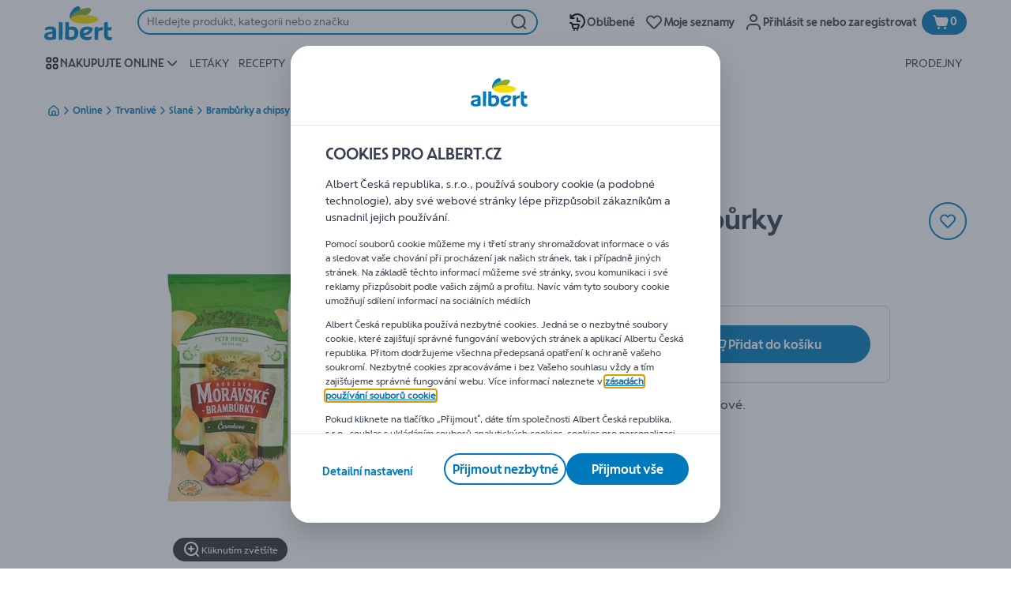

--- FILE ---
content_type: image/svg+xml;charset=UTF-8
request_url: https://static.albert.cz/site/binaries/_ht_1690708429522/content/gallery/footer/social-link/linkedin.svg
body_size: 137
content:
<?xml version="1.0" encoding="UTF-8" standalone="no"?>
<svg xmlns="http://www.w3.org/2000/svg" fill="none" height="32" viewBox="0 0 50 50" width="32">
  <circle cx="25" cy="25" r="24.5" stroke="#fff"/>
  <path d="M35 27.6489V35H30.7134V28.1412C30.7134 26.4182 30.0933 25.2424 28.5417 25.2424C27.3572 25.2424 26.6524 26.0348 26.3423 26.8014C26.2292 27.0754 26.2001 27.4569 26.2001 27.8405V35H21.912C21.912 35 21.9697 23.3835 21.912 22.1799H26.1997V23.9971C26.191 24.0107 26.1797 24.0254 26.1715 24.0385H26.1997V23.9971C26.7693 23.1248 27.7867 21.8787 30.0638 21.8787C32.885 21.8787 35 23.7111 35 27.6489ZM17.4265 16C15.9595 16 15 16.9566 15 18.2146C15 19.4451 15.9317 20.4308 17.3695 20.4308H17.3982C18.8935 20.4308 19.8235 19.4453 19.8235 18.2146C19.7953 16.9566 18.8935 16 17.4265 16ZM15.2547 35H19.5411V22.1799H15.2547V35Z" fill="#fff"/>
</svg>


--- FILE ---
content_type: image/svg+xml;charset=UTF-8
request_url: https://static.albert.cz/site/binaries/_ht_1690708435208/content/gallery/footer/social-link/instagram.svg
body_size: 1079
content:
<?xml version="1.0" encoding="UTF-8" standalone="no"?>
<svg xmlns="http://www.w3.org/2000/svg" fill="none" height="32" viewBox="0 0 50 50" width="32">
  <circle cx="25" cy="25" r="24.5" stroke="#fff"/>
  <g clip-path="url(#clip0)">
    <path d="M24.5 16.0726C27.5725 16.0726 27.9331 16.0863 29.1475 16.1411C30.2705 16.1913 30.8777 16.3785 31.284 16.5383C31.8228 16.7483 32.2062 16.9948 32.608 17.3966C33.0097 17.7983 33.2608 18.1818 33.4663 18.7205C33.6215 19.1268 33.8132 19.734 33.8634 20.8571C33.9182 22.0715 33.9319 22.4321 33.9319 25.5046C33.9319 28.577 33.9182 28.9377 33.8634 30.152C33.8132 31.2751 33.626 31.8823 33.4663 32.2886C33.2563 32.8273 33.0097 33.2108 32.608 33.6125C32.2062 34.0143 31.8228 34.2654 31.284 34.4708C30.8777 34.626 30.2705 34.8178 29.1475 34.868C27.9331 34.9228 27.5725 34.9365 24.5 34.9365C21.4276 34.9365 21.0669 34.9228 19.8525 34.868C18.7295 34.8178 18.1223 34.6306 17.716 34.4708C17.1773 34.2608 16.7938 34.0143 16.392 33.6125C15.9903 33.2108 15.7392 32.8273 15.5337 32.2886C15.3785 31.8823 15.1868 31.2751 15.1366 30.152C15.0818 28.9377 15.0681 28.577 15.0681 25.5046C15.0681 22.4321 15.0818 22.0715 15.1366 20.8571C15.1868 19.734 15.374 19.1268 15.5337 18.7205C15.7437 18.1818 15.9903 17.7983 16.392 17.3966C16.7938 16.9948 17.1773 16.7437 17.716 16.5383C18.1223 16.3831 18.7295 16.1913 19.8525 16.1411C21.0669 16.0818 21.4321 16.0726 24.5 16.0726ZM24.5 14C21.3773 14 20.9847 14.0137 19.7567 14.0685C18.5331 14.1233 17.6977 14.3196 16.9672 14.6026C16.2094 14.8948 15.5703 15.292 14.9311 15.9311C14.292 16.5703 13.8994 17.214 13.6026 17.9672C13.3196 18.6977 13.1233 19.5331 13.0685 20.7612C13.0137 21.9847 13 22.3773 13 25.5C13 28.6227 13.0137 29.0153 13.0685 30.2433C13.1233 31.4669 13.3196 32.3023 13.6026 33.0373C13.8948 33.7952 14.292 34.4343 14.9311 35.0734C15.5703 35.7126 16.214 36.1052 16.9672 36.4019C17.6977 36.685 18.5331 36.8813 19.7612 36.9361C20.9893 36.9909 21.3773 37.0046 24.5046 37.0046C27.6318 37.0046 28.0199 36.9909 29.2479 36.9361C30.4714 36.8813 31.3069 36.685 32.0419 36.4019C32.7997 36.1098 33.4389 35.7126 34.078 35.0734C34.7172 34.4343 35.1098 33.7906 35.4065 33.0373C35.6896 32.3069 35.8859 31.4714 35.9407 30.2433C35.9954 29.0153 36.0091 28.6272 36.0091 25.5C36.0091 22.3728 35.9954 21.9847 35.9407 20.7566C35.8859 19.5331 35.6896 18.6977 35.4065 17.9627C35.1143 17.2048 34.7172 16.5657 34.078 15.9266C33.4389 15.2874 32.7952 14.8948 32.0419 14.5981C31.3114 14.315 30.476 14.1187 29.2479 14.0639C28.0153 14.0137 27.6227 14 24.5 14Z" fill="#fff"/>
    <path d="M24.5003 19.5969C21.2406 19.5969 18.5928 22.2402 18.5928 25.5044C18.5928 28.7686 21.2361 31.4119 24.5003 31.4119C27.7645 31.4119 30.4078 28.7686 30.4078 25.5044C30.4078 22.2402 27.7645 19.5969 24.5003 19.5969ZM24.5003 29.3347C22.382 29.3347 20.6654 27.6182 20.6654 25.4999C20.6654 23.3816 22.382 21.665 24.5003 21.665C26.6186 21.665 28.3351 23.3816 28.3351 25.4999C28.3351 27.6182 26.6186 29.3347 24.5003 29.3347Z" fill="#fff"/>
    <path d="M30.6404 20.7384C31.4019 20.7384 32.0192 20.1211 32.0192 19.3597C32.0192 18.5982 31.4019 17.981 30.6404 17.981C29.879 17.981 29.2617 18.5982 29.2617 19.3597C29.2617 20.1211 29.879 20.7384 30.6404 20.7384Z" fill="#fff"/>
  </g>
  <defs>
    <clipPath id="clip0">
      <rect fill="white" height="23" transform="translate(13 14)" width="23"/>
    </clipPath>
  </defs>
</svg>


--- FILE ---
content_type: application/javascript; charset=UTF-8
request_url: https://www.albert.cz/_next/static/chunks/webpack-5e57132ed714a16e.js
body_size: 7570
content:
!function(){"use strict";var e,a,c,t,s,d,r,o,f,n={},i={};function b(e){var a=i[e];if(void 0!==a)return a.exports;var c=i[e]={id:e,loaded:!1,exports:{}},t=!0;try{n[e].call(c.exports,c,c.exports,b),t=!1}finally{t&&delete i[e]}return c.loaded=!0,c.exports}b.m=n,b.amdO={},e=[],b.O=function(a,c,t,s){if(c){s=s||0;for(var d=e.length;d>0&&e[d-1][2]>s;d--)e[d]=e[d-1];e[d]=[c,t,s];return}for(var r=1/0,d=0;d<e.length;d++){for(var c=e[d][0],t=e[d][1],s=e[d][2],o=!0,f=0;f<c.length;f++)r>=s&&Object.keys(b.O).every(function(e){return b.O[e](c[f])})?c.splice(f--,1):(o=!1,s<r&&(r=s));if(o){e.splice(d--,1);var n=t();void 0!==n&&(a=n)}}return a},b.n=function(e){var a=e&&e.__esModule?function(){return e.default}:function(){return e};return b.d(a,{a:a}),a},c=Object.getPrototypeOf?function(e){return Object.getPrototypeOf(e)}:function(e){return e.__proto__},b.t=function(e,t){if(1&t&&(e=this(e)),8&t||"object"==typeof e&&e&&(4&t&&e.__esModule||16&t&&"function"==typeof e.then))return e;var s=Object.create(null);b.r(s);var d={};a=a||[null,c({}),c([]),c(c)];for(var r=2&t&&e;"object"==typeof r&&!~a.indexOf(r);r=c(r))Object.getOwnPropertyNames(r).forEach(function(a){d[a]=function(){return e[a]}});return d.default=function(){return e},b.d(s,d),s},b.d=function(e,a){for(var c in a)b.o(a,c)&&!b.o(e,c)&&Object.defineProperty(e,c,{enumerable:!0,get:a[c]})},b.f={},b.e=function(e){return Promise.all(Object.keys(b.f).reduce(function(a,c){return b.f[c](e,a),a},[]))},b.u=function(e){return 9644===e?"static/chunks/9644-d5d31b7d93a0a665.js":1503===e?"static/chunks/1503-4f79883804a1b362.js":"static/chunks/"+(({68:"CmsRegistrationTermsAndConditions",84:"CmsProductsOfBrand",86:"CmsKioskPersonalDetails",93:"CmsImage",153:"CmsRegistrationFlowOldCardNumberPage",172:"CmsPhoneVerification",304:"CmsKioskAddressPage",445:"CmsProfilingConsentReminder",476:"CmsPdfViewer",478:"CmsCategoryCarousel",529:"CmsRegistrationFlowConfirmation",689:"CmsCollectSearch",726:"CmsRegistrationAccountType",754:"CmsMyAccountMembershipPage",783:"CmsTimeslotSelectionCz",787:"CmsLinkNewLoyaltyCardNumber",803:"CmsMobilePlaceholder",981:"CmsTokenizedChangePassword",1013:"CmsSubscriptionHeaderBanner",1022:"CmsPdfEmbedded",1029:"CmsWelcome",1061:"CmsBenefitOverview",1080:"MfaModal",1104:"CmsCheckoutQrPayment",1157:"CmsEVCharging",1174:"LegacyAddressItem",1198:"CmsOrderConfirmation",1199:"CmsMyGames",1231:"CmsMyAccountLeftHandNavigation",1270:"CmsQlProductCarousel",1314:"AddressItem",1345:"CmsMyAccountMyAddresses",1374:"CmsHeroCarousel",1634:"CmsSalesRepresentative",1829:"CmsAccountCouponBookOffers",1861:"CmsTokenizedPersonalOffers",2002:"CmsProductBlock",2038:"SubscriptionRenewBanner",2119:"CmsForgottenPassword",2163:"CmsGambitBanner",2240:"CmsUpdateProfile",2304:"CmsUpdatePassword",2395:"CmsButtonWithText",2470:"CmsOrderDetails",2531:"CmsSeoOrganization",2552:"CmsFlyMenuRecipeToBasket",2557:"CmsMyFavoriteRecipes",2573:"CmsMobileEarnPoints",2645:"CmsBrandBanner",2710:"CmsMyFavoriteStores",2720:"CmsAccordionContent",2766:"CmsPaymentMethods",2773:"CmsFlashBanner",2788:"CheckoutSubscriptionRenewPopup",2900:"CmsEcomNudgeEntryPoint",2920:"CmsStructuredTextPopUp",3003:"CmsAccountAlreadyExists",3023:"CmsKioskCredentialsUsed",3046:"CmsMyPreferences",3090:"CmsRegistrationFlowAddress",3132:"CmsRegistrationFlowLinkOldCard",3192:"CmsMobileVerification",3255:"CmsImageCarousel",3277:"CmsKioskPhysicalCard",3313:"CmsBoostConnectPage",3346:"CmsMyCardPage",3352:"CmsLeafletPreview",3375:"CmsChooseNewCardType",3509:"CmsMySavings",3650:"CmsCheckoutPayment",3694:"CmsNutriScoreProductsList",3735:"CmsGuestRegistration",3901:"CmsPromotedRecipeCarousel",3915:"CmsHealthyCorner",3919:"CmsLoyaltyCardIsUsed",3925:"CmsTokenizedCommunicationPreferences",4046:"CmsAddressList",4064:"CmsLeftHandNavigationBar",4069:"CmsQuickReorder",4101:"CmsRecipeSearchResult",4156:"CmsKioskErrorPage",4246:"CmsStoreLocatorPage",4285:"CmsNutriScoreProfile",4323:"CmsLeaflets",4374:"CmsActivatedPartnerDetails",4383:"CmsKioskRegistrationProfiles",4457:"CmsQuickShopMyLists",4488:"ApplicationBanner",4509:"CmsRecipeBlock",4614:"CmsSectionBanner",4666:"CmsMyAccountMyLists",4694:"CmsIbizaAccountDetails",4710:"CmsKioskRegisterDigitalCard",4779:"CmsAddressManagement",4906:"CmsPersonalInfo",5034:"AccountDetails",5126:"CmsInspirationCarousel",5232:"CmsReferAFriend",5283:"CmsManageSubscription",5295:"CmsStoreSelection",5313:"CmsCookieConsent",5350:"LanguagePopup",5365:"CmsEcomEntryDrawer",5370:"CmsPersonalOffers",5442:"CmsKioskEnterCardPage",5630:"CmsSubscriptionSelectPlan",5996:"CmsPartnerDetails",5999:"CmsKioskBurnPointsPage",6034:"VideoPlayers",6093:"CmsCreateAccountInfo",6097:"CmsMiniHubLogin",6254:"CmsPartnerOffersList",6310:"CmsMobileLeafletsTile",6361:"CmsHorizontalMenu",6369:"CmsPostalCodeForm",6398:"CmsAccountCommunicationPreferences",6410:"CmsHomeDeliveryDetails",6494:"SubscriptionRenewSlide",6506:"CmsInviteMember",6551:"CmsAnonymousAddress",6627:"CmsMyReceipts",6733:"CmsMyListsDetailsPageTemplate",6780:"CmsUnifiedRegistrationLoyaltyCard",6810:"CmsLogin",6915:"CmsProductSearchResult",6916:"CmsMobileLoyaltyDashboard",6969:"CmsMyAccountReservationHistory",6991:"CmsOnlineForm",7038:"CmsPartnerOfferDetails",7063:"CmsCheckout",7072:"CmsFrequentlyBought",7116:"DigitalReceiptsModal",7207:"CmsPredictMy",7327:"CmsFaqSearchable",7344:"CmsCustomerStatusPopupCz",7431:"CmsTimeslotNudgeMessageInner",7448:"CmsOnboardingPopup",7510:"CmsCookiesPageModal",7555:"CmsKioskVerifyCardNumber",7564:"CookiesPageModal",7637:"CmsRegionCityForm",7642:"94a7ad86",7700:"CmsMobileUrgentMessage",7726:"CmsMyDigitalWallet",7743:"CmsSubscriptionAvailableTimeslots",7747:"CmsSteps",7786:"CmsTimeslotSelection",7845:"CmsOfferRangeList",7893:"CmsQuickShopTopPromos",7928:"CmsLoyaltyNewCard",7956:"CmsGuestCheckoutDetails",8130:"CmsQuickShopMyOrders",8161:"CmsIbizaVouchers",8215:"CmsServiceSelection",8355:"CmsKioskHomepage",8385:"CmsPersonalOffersCarousel",8395:"CmsStoreDetails",8474:"CmsRegistrationFlowJoinHousehold",8573:"CmsNutriScore",8631:"CmsStartShopping",8674:"CmsDigitalReceiptsModal",8856:"ReactLottie",8877:"CmsSubscribeToFlyers",8911:"CmsKioskLandingPage",8945:"CmsLeftHandNavigation",8975:"CmsKioskCredentials",8976:"CmsRegistrationAddress",9010:"CmsAddressCheckerPopupCz",9011:"CmsTransitionFlowCreateAccount",9147:"CmsKioskRegistrationStart",9173:"CmsEcomEntrypoint",9202:"CmsActivatedPartnerOffers",9261:"EmailVerificationPopup",9292:"CmsKioskConfirmation",9350:"CmsAppAuthRedirect",9361:"CmsNudgeToSelectStore",9418:"CmsProductList",9437:"CmsCharityDetails",9510:"CmsQuickShopTopProducts",9536:"CmsCommercialPopup",9568:"CmsKioskBurnableOffers",9650:"CmsLoyaltyPhysicalCard",9675:"CmsStructuredText",9704:"CmsMobileLeafletsBanner",9780:"CmsKioskRegistrationCardNumber",9782:"CmsFaqBlock",9805:"CmsProspectPersonalOffers",9882:"CmsAddToBasket",9908:"CmsCustomerAwareMarketingComponent"})[e]||e)+"."+({65:"9f7748e739214f4d",68:"656143d65d3e6a2a",76:"be50aba90ab1df32",84:"865636602c228394",86:"a5fe3d566867d8dd",93:"e2bd65d972a872c2",128:"a20a00e35ede4063",153:"496a97d13407ee11",172:"8b09ddb57783c844",304:"2862485fddeeb823",445:"7219bae78e8908db",476:"4f550f7f6a4bfb23",478:"61f7b3faf8fa2947",524:"2c5e8c1d5b038ecd",529:"feda9858ccdcc41a",641:"139e945686f45b1d",689:"9904b78abc8ee950",726:"9842058b7303da52",754:"5497b6bcc657b146",783:"4ffca2b25b8a4cb3",787:"4677057502025e39",803:"2ca64b2511251d92",981:"7deb2c69a48a5993",1013:"1d03ec4a30c926b3",1022:"8bec8ffe800c2c0b",1029:"fbc31bd0f27b0ce2",1061:"2d7efeef5a105d88",1080:"e8cb226688f50a5a",1098:"20703ade02d6517a",1104:"0aa1e5ba27920f2e",1157:"a4abcc8e2acbcdac",1174:"577ea5336c1d4d87",1198:"1f8ac0337729b507",1199:"32df49952532381a",1231:"f0f584086d1232f1",1270:"c01ba04250b0ac95",1279:"fe27455cded285b1",1314:"233d57ca95ad21af",1345:"3ddeb5c528c64115",1374:"01fcd03a5ec45bef",1634:"7295f390df827457",1829:"c6fe21d4e922f8c4",1861:"27e07fd4b223a0ba",1980:"0ed9491056975a51",2002:"d3e8aa5863e5d4c7",2038:"efb0ad43e93bcd3b",2104:"d9688b1876805a18",2119:"7e6620d2c075dbe0",2163:"cc5f5d3547eceb8f",2240:"cb326782db5565e4",2280:"7a8a5935d8e31a7f",2304:"43600dbfb8daebb2",2343:"8c4778b4ade2c647",2395:"700e672534a5de83",2438:"f2498b62855978ae",2470:"3d29f11846e2a6cd",2531:"1bba2b4e542a6ef4",2551:"edfc129f39eedfde",2552:"28fb57b32a3737ec",2557:"bbf39cd0fbb1ee71",2573:"ea2cd76e27da9ea6",2645:"0cbeff04a2f594cd",2710:"33acc1b65574fade",2720:"8e6bcb66254c00b1",2733:"40e6d000fd997460",2762:"ddbd4febe9a58dc7",2766:"c7f993bd0687bb81",2773:"5ed2afd21bb6dd2f",2788:"a703a8000891da4c",2900:"f137b72dad81d852",2920:"5218cdea6fbe4740",2948:"93c1044438562850",3003:"14204263541c4a96",3012:"09810cfa3a5f2629",3023:"2506e9b81e4f5ca9",3046:"3400607792932d68",3090:"0c894a2ddc0409ef",3132:"81b89ede63ade407",3138:"33bddceb94ecf923",3144:"ef2da9566ebc87e0",3192:"224a1b340e7f2b60",3225:"b979d9dd8d8df5bb",3255:"29d24de21d3d9a1b",3277:"285c0e1dd7e3976d",3313:"a035e825bb609707",3346:"7f32a9ce16e35025",3352:"fbf03ff6dbc6f177",3375:"6d0776af6820ff97",3509:"a52e4056722c151d",3532:"ff396e10ea921b4f",3544:"64a14602e65a89fd",3650:"b20776fc056757c3",3694:"4a73a2d0bb0747b3",3735:"9f52403b5d0c9f3d",3901:"2887c8ec1a7d8839",3915:"e0fe6490f4fec773",3919:"64eade9110e4accd",3925:"e1f0cf4fa6045a07",4046:"6f213e8b143213e4",4064:"e949d5e751b610a4",4069:"356829d918e4971d",4101:"d27702d624953ed1",4147:"602f5ff7d56051d6",4156:"16d92f5ca807557a",4246:"3fefae6a97fff2f7",4285:"54620ed696d5b0f8",4308:"8880b12f1fa81dbe",4323:"053ed4f7d9a65219",4374:"269a504450140683",4383:"ddbac93b4eb93c5f",4404:"937cd70ecd81350f",4457:"e20c2973f56f3108",4488:"8714d6e91f81ad08",4509:"014d82e5f10e0d49",4614:"c2918a3b3d62cab0",4620:"27a21690813195ad",4666:"b676ba5723b1a0d5",4685:"1b3ceff6f41b6783",4694:"18f784abfa99b043",4710:"c973be56b185aad4",4779:"6dbf45fdbba1c794",4848:"379b535f9bd1b020",4906:"8197ed6c6dfde87d",5034:"9a95020e07b254be",5081:"fddeb0a6225dd529",5126:"f063e45681a37bcb",5232:"85dab384b3586261",5283:"7306c948f9c23ee2",5295:"d3d0032cd862de99",5313:"fa9eb2296d65319c",5350:"be732791d41fa879",5365:"419a5e59c1e2e0de",5370:"56fb4c89f7264323",5442:"5ddfd74b3efcc081",5630:"b0d085529070faf6",5716:"8f25486d10635af6",5769:"c2ed546e12404050",5828:"4215e4ce945fa088",5847:"ad7c13ebcaf3accf",5977:"173428af9a4d93a3",5996:"f9b0cf45628c8b40",5999:"e54b7ca2f46ae698",6034:"eba49b198b33a25d",6093:"36b7c8f2f558b57f",6097:"9595a273c2bc9046",6157:"8957b32464119767",6254:"cf1baa857d225e47",6282:"32e786824300c163",6310:"0293780ddc9c9f6a",6361:"44cc6d9be72070c5",6369:"58822c13eeea99d4",6398:"e17b61fd15a64f6e",6410:"67723e4de4b43746",6494:"070250b1cfee53b9",6506:"86b0858a5f938cad",6539:"0ea99abe45468d9c",6551:"0f86f822a39129c6",6627:"586a220ede5c4e5d",6733:"f7a1582207c5e307",6766:"8df718e3c81de8eb",6780:"23aa0020a5bb1292",6810:"7109cd2af3e57102",6915:"ba77a36969e7eef3",6916:"56db6303031d31b3",6965:"3d20a2d3efffc4e1",6969:"ce8b51c1674eb8cc",6973:"ff9f5bac567fd06c",6991:"f3b3e01bce39f8f1",7038:"32721a0e245e1c0f",7063:"25fa965e5d9b702b",7072:"2c24dcb84f90b1de",7116:"e27487e4c650a2a8",7207:"974d9f7a742e69ac",7327:"24091407d763ec72",7344:"8b57286ae3930b6c",7406:"105c7d1d3aa15276",7431:"cb565c7976cb738f",7444:"b54c67f5d3ee76d1",7448:"04d7674eb3da7c5a",7510:"38c439a0e70f5efe",7555:"82cb5011c991da4f",7564:"f2520ada9d8bfecb",7619:"85841843c5ad83f6",7637:"5080e5586be19682",7641:"b1af73750557e3bb",7642:"ee05c3221ffe2542",7648:"bdca02b35e645dc0",7661:"0f3520ca6978de3c",7700:"b78feb32b3b6ce1a",7715:"cbc13fd7d4bf790e",7726:"bbfe0a02573f6709",7743:"55dfb124fb635394",7747:"5a7c50c8ff1bf5b6",7754:"d3258465a0f7bbc3",7786:"dae93c2771a1e5b3",7845:"ad0736f1d69ddf50",7893:"4d12dfac40f8a39d",7910:"49478295be288113",7911:"47f863cd9a797c03",7928:"3bbd5d0b5db51f3f",7956:"8228e3ec0055c388",7970:"8e438ce2ea08634f",8025:"555dcc70f04ea9ce",8041:"515ffc50a3f07da1",8095:"d25a2e07a89618c7",8130:"c801c0f669cbfad0",8161:"e419480c55ba4daa",8215:"b17c30960889a720",8355:"212fb095c2006cf9",8385:"0e17fa825cd2d3da",8395:"d2b08a19e6824a58",8458:"cd629eaba10725e0",8474:"ba1c3e9f4e51d039",8483:"f9c6c006fb3e6c4e",8566:"305d2dfd1fee8531",8573:"b661b56f9dbb8e8f",8631:"a3a3e2ae9293d650",8674:"7b194d5df04855fb",8791:"a8744e0de80b8318",8848:"bc67a3ab51a9d68e",8856:"d6045a7ce028d6b9",8877:"a9cec4382ec470e1",8911:"40f29766f897dc78",8945:"dd6842253cb36489",8975:"dd83a0229f36f4b5",8976:"335c5a05d8928657",9010:"b89e3eb2900d14d1",9011:"e63394518b8882fe",9065:"e3031eaab1b446d9",9147:"b37c496663b71d8c",9153:"05bcbef2f2ec4049",9173:"7cd27ff45d3a50b8",9202:"908955ba225894e3",9261:"0dafb0ae72fb3388",9268:"6a50363d7c89b1bc",9292:"bb6cb7cdda68c425",9350:"67a1effcecadfb65",9361:"f9e92b0f3ca8114f",9418:"0912edf4a94f9580",9437:"413904aba63b825c",9494:"2ae2c726b7b08bb6",9510:"c3c75cf6efedb993",9526:"376d8cdd048d4b58",9536:"b047c981cb36cf45",9568:"af0d22284b800e3e",9578:"bc8be05944c351e6",9627:"e52617b61f281405",9631:"afab1ff136cc9e0a",9650:"2fa3d03f27fb0cbf",9675:"68589b727691aa50",9704:"64656e560ef0ede7",9775:"caaf3941df56a1e2",9780:"39a4d133963261b6",9782:"12ef710495a8c7f6",9805:"822188473829abab",9882:"a13425a3a2645d6e",9907:"031b6d3618288cf4",9908:"71861b5fded03b75"})[e]+".js"},b.g=function(){if("object"==typeof globalThis)return globalThis;try{return this||Function("return this")()}catch(e){if("object"==typeof window)return window}}(),b.o=function(e,a){return Object.prototype.hasOwnProperty.call(e,a)},t={},s="_N_E:",b.l=function(e,a,c,d){if(t[e]){t[e].push(a);return}if(void 0!==c)for(var r,o,f=document.getElementsByTagName("script"),n=0;n<f.length;n++){var i=f[n];if(i.getAttribute("src")==e||i.getAttribute("data-webpack")==s+c){r=i;break}}r||(o=!0,(r=document.createElement("script")).charset="utf-8",r.timeout=120,b.nc&&r.setAttribute("nonce",b.nc),r.setAttribute("data-webpack",s+c),r.src=b.tu(e)),t[e]=[a];var m=function(a,c){r.onerror=r.onload=null,clearTimeout(C);var s=t[e];if(delete t[e],r.parentNode&&r.parentNode.removeChild(r),s&&s.forEach(function(e){return e(c)}),a)return a(c)},C=setTimeout(m.bind(null,void 0,{type:"timeout",target:r}),12e4);r.onerror=m.bind(null,r.onerror),r.onload=m.bind(null,r.onload),o&&document.head.appendChild(r)},b.r=function(e){"undefined"!=typeof Symbol&&Symbol.toStringTag&&Object.defineProperty(e,Symbol.toStringTag,{value:"Module"}),Object.defineProperty(e,"__esModule",{value:!0})},b.nmd=function(e){return e.paths=[],e.children||(e.children=[]),e},b.tt=function(){return void 0===d&&(d={createScriptURL:function(e){return e}},"undefined"!=typeof trustedTypes&&trustedTypes.createPolicy&&(d=trustedTypes.createPolicy("nextjs#bundler",d))),d},b.tu=function(e){return b.tt().createScriptURL(e)},b.p="/_next/",r={2272:0},b.f.j=function(e,a){var c=b.o(r,e)?r[e]:void 0;if(0!==c){if(c)a.push(c[2]);else if(2272!=e){var t=new Promise(function(a,t){c=r[e]=[a,t]});a.push(c[2]=t);var s=b.p+b.u(e),d=Error();b.l(s,function(a){if(b.o(r,e)&&(0!==(c=r[e])&&(r[e]=void 0),c)){var t=a&&("load"===a.type?"missing":a.type),s=a&&a.target&&a.target.src;d.message="Loading chunk "+e+" failed.\n("+t+": "+s+")",d.name="ChunkLoadError",d.type=t,d.request=s,c[1](d)}},"chunk-"+e,e)}else r[e]=0}},b.O.j=function(e){return 0===r[e]},o=function(e,a){var c,t,s=a[0],d=a[1],o=a[2],f=0;if(s.some(function(e){return 0!==r[e]})){for(c in d)b.o(d,c)&&(b.m[c]=d[c]);if(o)var n=o(b)}for(e&&e(a);f<s.length;f++)t=s[f],b.o(r,t)&&r[t]&&r[t][0](),r[t]=0;return b.O(n)},(f=self.webpackChunk_N_E=self.webpackChunk_N_E||[]).forEach(o.bind(null,0)),f.push=o.bind(null,f.push.bind(f)),b.nc=void 0}();

--- FILE ---
content_type: image/svg+xml;charset=UTF-8
request_url: https://static.albert.cz/site/binaries/_ht_1689170400000/lg/content/gallery/footer/support-section-images/mail-blue.svg
body_size: 463
content:
<svg width="179" height="178" viewBox="0 0 179 178" fill="none" xmlns="http://www.w3.org/2000/svg">
<g clip-path="url(#clip0_7941_68523)">
<path d="M178.852 89C178.852 138.153 139.005 178 89.8518 178C40.6984 178 0.851807 138.153 0.851807 89C0.851807 39.8466 40.6984 0 89.8518 0C139.005 0 178.852 39.8466 178.852 89Z" fill="#F5FCFF"/>
<path opacity="0.3" fill-rule="evenodd" clip-rule="evenodd" d="M60.4206 43.676H89.2183C90.3875 43.676 91.5188 44.0904 92.4115 44.8452L112.823 62.1099C113.934 63.0493 114.574 64.4302 114.574 65.8848V118.186C114.574 125.564 114.49 126.083 106.922 126.083H60.4206C52.8529 126.083 52.7686 125.564 52.7686 118.186V51.5733C52.7686 44.1958 52.8529 43.676 60.4206 43.676ZM69.25 92.2964C69.25 90.4759 70.7258 89.0001 72.5463 89.0001H103.037C104.858 89.0001 106.333 90.4759 106.333 92.2964V93.9445C106.333 95.7651 104.858 97.2408 103.037 97.2408H72.5463C70.7258 97.2408 69.25 95.7651 69.25 93.9445V92.2964ZM72.5463 105.482C70.7258 105.482 69.25 106.957 69.25 108.778V110.426C69.25 112.247 70.7258 113.722 72.5463 113.722H86.5556C88.3761 113.722 89.8519 112.247 89.8519 110.426V108.778C89.8519 106.957 88.3761 105.482 86.5556 105.482H72.5463Z" fill="#005888"/>
<path fill-rule="evenodd" clip-rule="evenodd" d="M68.6613 51.9167H101.579C102.749 51.9167 103.88 52.3311 104.773 53.0859L125.184 70.3506C126.295 71.2901 126.935 72.6709 126.935 74.1255V126.427C126.935 133.804 126.851 134.324 119.283 134.324H68.6613C61.0937 134.324 61.0093 133.804 61.0093 126.427V59.814C61.0093 52.4366 61.0937 51.9167 68.6613 51.9167ZM69.25 92.2964C69.25 90.4758 70.7258 89.0001 72.5463 89.0001H103.037C104.858 89.0001 106.333 90.4758 106.333 92.2964V93.9445C106.333 95.7651 104.858 97.2408 103.037 97.2408H72.5463C70.7258 97.2408 69.25 95.7651 69.25 93.9445V92.2964ZM72.5463 105.482C70.7258 105.482 69.25 106.957 69.25 108.778V110.426C69.25 112.247 70.7258 113.722 72.5463 113.722H86.5556C88.3761 113.722 89.8519 112.247 89.8519 110.426V108.778C89.8519 106.957 88.3761 105.482 86.5556 105.482H72.5463Z" fill="#004B74"/>
</g>
<defs>
<clipPath id="clip0_7941_68523">
<rect width="178" height="178" fill="white" transform="translate(0.851807)"/>
</clipPath>
</defs>
</svg>


--- FILE ---
content_type: image/svg+xml;charset=UTF-8
request_url: https://static.albert.cz/site/binaries/_ht_1689170400000/lg/content/gallery/footer/support-section-images/chat-blue.svg
body_size: 412
content:
<svg width="178" height="178" viewBox="0 0 178 178" fill="none" xmlns="http://www.w3.org/2000/svg">
<g clip-path="url(#clip0_7941_68515)">
<path d="M178 89C178 138.153 138.153 178 89 178C39.8466 178 0 138.153 0 89C0 39.8466 39.8466 0 89 0C138.153 0 178 39.8466 178 89Z" fill="#F5FCFF"/>
<path fill-rule="evenodd" clip-rule="evenodd" d="M131.599 115.015C132.639 116.055 134.417 115.315 134.412 113.844L134.34 93.5542V62.3261C134.34 56.5771 129.679 51.9167 123.93 51.9167H75.3532C69.6045 51.9167 64.9438 56.5771 64.9438 62.3261V76.639H95.5922C101.053 76.639 105.481 81.0662 105.481 86.5279V103.964H120.547L131.599 115.015Z" fill="#004B74"/>
<path opacity="0.3" fill-rule="evenodd" clip-rule="evenodd" d="M47.7349 113.722V93.1204C47.7349 88.5692 51.4244 84.8796 55.9756 84.8796H88.9386C93.4901 84.8796 97.1793 88.5692 97.1793 93.1204V113.722C97.1793 118.273 93.4901 121.963 88.9386 121.963H56.4526L50.6307 127.535C49.5824 128.539 47.8427 127.796 47.8427 126.345V115.058C47.7718 114.623 47.7349 114.177 47.7349 113.722ZM64.278 98.8889C64.278 97.9788 65.016 97.2408 65.9261 97.2408H87.3521C88.2625 97.2408 89.0002 97.9788 89.0002 98.8889V99.713C89.0002 100.623 88.2625 101.361 87.3521 101.361H65.9261C65.016 101.361 64.278 100.623 64.278 99.713V98.8889ZM78.2872 105.481C77.3771 105.481 76.6391 106.22 76.6391 107.13V107.954C76.6391 108.864 77.3771 109.602 78.2872 109.602H87.3521C88.2625 109.602 89.0002 108.864 89.0002 107.954V107.13C89.0002 106.22 88.2625 105.481 87.3521 105.481H78.2872Z" fill="#005888"/>
</g>
<defs>
<clipPath id="clip0_7941_68515">
<rect width="178" height="178" fill="white"/>
</clipPath>
</defs>
</svg>


--- FILE ---
content_type: image/svg+xml;charset=UTF-8
request_url: https://static.albert.cz/site/binaries/_ht_1690708420990/content/gallery/footer/social-link/pinterest.svg
body_size: 359
content:
<?xml version="1.0" encoding="UTF-8" standalone="no"?>
<svg xmlns="http://www.w3.org/2000/svg" fill="none" height="32" viewBox="0 0 50 50" width="32">
  <circle cx="25" cy="25" r="24.5" stroke="#fff"/>
  <g clip-path="url(#clip0)">
    <path d="M11.99 0C5.37 0 0 5.37 0 11.99C0 17.07 3.16 21.41 7.62 23.15C7.51 22.2 7.42 20.75 7.66 19.71C7.88 18.77 9.07 13.75 9.07 13.75C9.07 13.75 8.71 13.03 8.71 11.97C8.71 10.31 9.68 9.06 10.88 9.06C11.9 9.06 12.4 9.83 12.4 10.75C12.4 11.78 11.75 13.32 11.41 14.74C11.13 15.93 12.01 16.91 13.18 16.91C15.31 16.91 16.95 14.67 16.95 11.42C16.95 8.56 14.89 6.55 11.94 6.55C8.53 6.55 6.53 9.11 6.53 11.75C6.53 12.78 6.92 13.89 7.42 14.49C7.52 14.61 7.53 14.72 7.51 14.84C7.42 15.22 7.22 16.04 7.18 16.2C7.13 16.43 7.01 16.47 6.78 16.37C5.29 15.68 4.35 13.49 4.35 11.72C4.35 7.94 7.1 4.47 12.27 4.47C16.43 4.47 19.66 7.44 19.66 11.39C19.66 15.53 17.05 18.85 13.43 18.85C12.22 18.85 11.08 18.22 10.67 17.47L9.9 20.32C9.63 21.37 8.9 22.67 8.4 23.47C9.53 23.81 10.71 24 11.96 24C18.57 24 23.95 18.64 23.95 12.01C23.95 5.39 18.57 0.02 11.96 0.02L11.99 0Z" fill="#fff" transform="translate(13 13)"/>
  </g>
  <defs>
    <clipPath id="clip0">
      <rect fill="white" height="100" width="100"/>
    </clipPath>
  </defs>
</svg>


--- FILE ---
content_type: application/javascript; charset=UTF-8
request_url: https://www.albert.cz/_next/static/chunks/1098.20703ade02d6517a.js
body_size: 3139
content:
"use strict";(self.webpackChunk_N_E=self.webpackChunk_N_E||[]).push([[1098],{2179:function(e,t,r){r.d(t,{J9:function(){return i},Ln:function(){return l},O2:function(){return m},UO:function(){return g},aG:function(){return c},d5:function(){return d},j_:function(){return o},m:function(){return u},o2:function(){return a},tB:function(){return f},x5:function(){return s}});var n=r(97328);let i=999,a={isAddressPostCodeVisible:!0,isAddressCountryEnabled:!1,isAddressRegionVisible:!1,addressesLimit:5,addressesLimitForCompany:5},o={ab:"GR","ab-kiosk":"GR",delhaize:"BE","delhaize-kiosk":"BE",maxi:"RS","mega-image":"RO","mi-kiosk":"RO",albert:"CZ"},s={CLICK_AND_COLLECT:"pick-up",HOME_DELIVERY:"delivery",FAST_DELIVERY:"fast delivery"};n.ku.HOME_DELIVERY,n.ku.CLICK_AND_COLLECT,n.ku.FAST_DELIVERY;let l="Address nick name is not valid",u="myAccount.myAddresses.component.addressForm.error.addressNickName",d={TIMESLOT_NOT_AVALIABLE:"slotCapacityExhausted",INVALID_USER_JOURNEY:"invalidUserJourney",GENERIC_ERROR:"genericError",NOT_APPLICABLE_GUEST_ACTION:"notApplicableGuestAction"},c=5,m=5,g={distance:"distance",relevance:"relevance"},f={ADDRESS_IS_NOT_APPLICABLE_FOR_DELIVERY:"addressIsNotApplicableForDelivery"}},31098:function(e,t,r){r.d(t,{Gy:function(){return S},PV:function(){return _},QH:function(){return C},Sq:function(){return L},T1:function(){return E},ip:function(){return I},xw:function(){return T},zs:function(){return D}});var n=r(89426),i=r(96543),a=r(12400),o=r(75781),s=r(88772),l=r(93921),u=r(97490),d=r(73816),c=r(11313),m=r(97328),g=r(66360),f=r(9899),h=r(2179);function p(e,t){var r=Object.keys(e);if(Object.getOwnPropertySymbols){var n=Object.getOwnPropertySymbols(e);t&&(n=n.filter(function(t){return Object.getOwnPropertyDescriptor(e,t).enumerable})),r.push.apply(r,n)}return r}function b(e){for(var t=1;t<arguments.length;t++){var r=null!=arguments[t]?arguments[t]:{};t%2?p(Object(r),!0).forEach(function(t){(0,n.Z)(e,t,r[t])}):Object.getOwnPropertyDescriptors?Object.defineProperties(e,Object.getOwnPropertyDescriptors(r)):p(Object(r)).forEach(function(t){Object.defineProperty(e,t,Object.getOwnPropertyDescriptor(r,t))})}return e}let v=e=>{let[,t,r,n,i,a,o]=/(\d+)\/(\d+)\/(\d+) (\d+):(\d+):(\d+)/.exec(e);return new Date(n,r-1,t,i,a,o)},N=(e,t)=>{let[r,n]=e.split(" "),[i,a,o]=r.split("/"),l=new Date(`${a}/${i}/${o} ${n} UTC`),u=function(e){let r=arguments.length>1&&void 0!==arguments[1]&&arguments[1];return t((0,s.B)(e).format("MM.DD.YYYY"),{weekday:r?"short":"long",day:"numeric",month:"long"}).split(" ")},[d,c,m]=u(l),[g]=u(l,!0);return[d,c,m,g]},E=(e,t)=>{let r=null,n=e=>`${e<10?"0":""}${e}`;return e.map(e=>{let i=v(e.date),[a,o,s,u=""]=e.formattedDate?e.formattedDate?.split(" "):N(e.date,t),{dayCapacityLimitReached:d,dayUnavailable:c,dayTimeSlots:m}=e,g=m.some(e=>e.available>0&&!e.disabled),f=new Date(i.getFullYear(),i.getMonth(),i.getDate()+1);return{key:`day-${i.getDate()}-${i.getMonth()}`,text:a,date:`${o} ${s}`,shortWeekDay:(0,l.fp)(u).slice(0,3),notAvailabled:c,fullyBooked:d||!g,nextAvailabled:!r&&(()=>{let e=g&&!d&&!c;return r=e,e})(),timestamp:`${f.getFullYear()}-${n(f.getMonth()+1)}-${n(f.getDate())}T00:00:00.000+0000`,slots:(m||[]).map(e=>({key:e.slotCode,available:e.available>0,disabled:e.disabled,dayCapacityLimitReached:d,dayUnavailable:c,eco:!1,price:e.localizedMessage,preferred:e.isSlotForSubscriber,reducedPrice:"",timeSlot:e.slotTimeRangeFmt,oldPrice:e?.oldLocalizedPrice,validatedForMOV:e.validatedForMOV,slotLevelMOV:e.slotLevelMOV,deliveryType:e.deliveryType})),isSelected:e.isSelected}})},y=e=>{let{graphQLErrors:t}=e,r=t&&t[0].message;return t&&{errorMessage:r}},O=e=>e===h.Ln?h.m:e,_=e=>{let{errors:t,setGenericErrorMessage:r=o.ZT,setGenericErrorType:n=o.ZT,setIsGenericError:i=o.ZT,setFormErrors:s,formatMessage:l,isFreetypingDisabled:d,formRef:c}=e,{errorMessage:m}=y(t);if(s){d&&r&&t?.graphQLErrors?.[0]?.reasonCode===h.tB.ADDRESS_IS_NOT_APPLICABLE_FOR_DELIVERY?(c.current.setFieldValue(u.wq,!0,!0),c.current.setFieldTouched("streetName")):s("addressNickName",l({id:O(m)}));return}r(m),n(a.o.ERROR),i(!0)},L=e=>(e||[]).filter(e=>e.allowCollection),A=function(e){let t=arguments.length>1&&void 0!==arguments[1]&&arguments[1];switch(e){case i.I5.serviceSelection:return"onboarding:service selection";case i.I5.addressSelection:return t?"onboarding:store selection":"onboarding:address selection";case i.I5.timeSelection:return"onboarding:timeslot selection";case i.I5.done:return"onboarding:success";default:return null}},D=e=>{let t=window.Intl.DateTimeFormat("en-GB");return e.reduce((e,r)=>{let n=r.date.split(" ")[0].split("/").reverse().join("/"),{dayCapacityLimitReached:i,dayUnavailable:a,dayTimeSlots:o}=r,s=t.format(new Date(`${n} 23:00:00 UTC`)),l=i||a||!o.length,u="";return l?e.push(`${s}:AllDay|`):o.length>0&&(o.forEach((e,t)=>{(e.available<1||e.disabled)&&(u+=`${s}:${t+1}|`)}),e.push(u)),e},[]).join("").slice(0,-1)},I=()=>"true"===sessionStorage.getItem("isUserAcceptedCacConsent"),C=function(e,t){let r=arguments.length>2&&void 0!==arguments[2]?arguments[2]:{},n=arguments.length>3&&void 0!==arguments[3]?arguments[3]:void 0,a=arguments.length>4&&void 0!==arguments[4]?arguments[4]:void 0,o=arguments.length>5&&void 0!==arguments[5]?arguments[5]:void 0,s=arguments.length>6&&void 0!==arguments[6]?arguments[6]:void 0,l=arguments.length>7&&void 0!==arguments[7]?arguments[7]:void 0,u=A(e,t===m.ku.CLICK_AND_COLLECT);(0,f._P)({eventType:e===i.I5.done?g.dW.TRACK_ONBOARDING_SUCCESS_EVENT:g.dW.TRACK_ONBOARDING_EVENT,payload:b({eventInfo:{eventAction:u},page:{pageInfo:{pageID:s,siteCategory:l},attributes:{pageNameContext:e===i.I5.timeSelection?"order details:choose slot":a},category:{primaryCategory:o}},user:{profile:{attributes:{customerType:n}}}},r)})},S=(e,t)=>(0,d.d)(e)&&t?b(b({},t),{},{distance:(0,c.g)(e,t.geoPoint)}):t,T=()=>{localStorage.removeItem(m.Sn),localStorage.removeItem(m.Gc)}},97490:function(e,t,r){r.d(t,{kK:function(){return m},nO:function(){return c},op:function(){return o},rE:function(){return l},sm:function(){return g},un:function(){return u},wq:function(){return s}});var n=r(24511),i=r(23577);let a="registration.address.form.invalid.format",o="isGeolocationError",s="isAddressNotApplicableForDeliveryError",l="vatNumberType",u="validation.message.mandatory.generic.streetName.houseNumber",d=[o,"houseNumberName","region","town"],c=e=>{let t=(0,i.t)(u);return n.Z_().when(d,(r,a,o,s)=>{if([!r,a,o,s].some(e=>!e)){let e=(0,i.t)("checkout.address.geolocation.validation.message");return n.Z_().test("streetName",r?e:t,()=>!1).nullable()}return e})},m=(e,t,r)=>({companyName:n.Z_().matches(e.companyNamePattern,t({id:a})).max(e.companyNameMaxLength,t({id:"validation.message.maxLength.generic.companyName"},{0:e.companyNameMaxLength})).required(t({id:"registration.address.form.company.error"})),vatNumber:n.Z_().matches(r,t({id:a})).required(t({id:"registration.address.form.vat.error"}))}),g=(e,t)=>{let{isFreetypingDisabled:r}=e,i=n.Z_().matches(e.streetNamePattern,t({id:"validation.message.pattern.generic.streetName"})).max(e.streetNameMaxLength,t({id:"validation.message.maxLength.generic.streetName"},{0:e.streetNameMaxLength})).required(t({id:"validation.message.mandatory.generic.streetName"})).nullable();return{streetName:r?c(i):i,houseNumberName:n.Z_().matches(e.houseNumberPattern,t({id:"validation.message.pattern.generic.houseNumber"})).max(e.houseNumberMaxLength,t({id:"validation.message.maxLength.generic.houseNumber"},{0:e.houseNumberMaxLength})).required(t({id:"validation.message.mandatory.generic.houseNumber"}))}}},11313:function(e,t,r){r.d(t,{A:function(){return a},g:function(){return i}});let n=e=>e*Math.PI/180,i=(e,t)=>{let r=n(t.latitude-e.latitude),i=n(t.longitude-e.longitude),a=Math.sin(r/2)*Math.sin(r/2)+Math.cos(n(e.latitude))*Math.cos(n(t.latitude))*Math.sin(i/2)*Math.sin(i/2);return 12742*Math.atan2(Math.sqrt(a),Math.sqrt(1-a))},a=e=>Number.isFinite(e)?e:null},73816:function(e,t,r){r.d(t,{W:function(){return i},d:function(){return n}});let n=e=>Number.isFinite(e?.latitude)&&Number.isFinite(e?.longitude),i=e=>Number.isFinite(e?.lat)&&Number.isFinite(e?.lng)}}]);

--- FILE ---
content_type: application/javascript; charset=UTF-8
request_url: https://www.albert.cz/_next/static/chunks/pages/index-6b905e50ce2f4be7.js
body_size: 11455
content:
(self.webpackChunk_N_E=self.webpackChunk_N_E||[]).push([[5405],{89666:function(e,t,n){"use strict";n.d(t,{G:function(){return l},S:function(){return d}});var r=n(89426),i=n(2784),o=n(22879);function a(e,t){var n=Object.keys(e);if(Object.getOwnPropertySymbols){var r=Object.getOwnPropertySymbols(e);t&&(r=r.filter(function(t){return Object.getOwnPropertyDescriptor(e,t).enumerable})),n.push.apply(n,r)}return n}function s(e){for(var t=1;t<arguments.length;t++){var n=null!=arguments[t]?arguments[t]:{};t%2?a(Object(n),!0).forEach(function(t){(0,r.Z)(e,t,n[t])}):Object.getOwnPropertyDescriptors?Object.defineProperties(e,Object.getOwnPropertyDescriptors(n)):a(Object(n)).forEach(function(t){Object.defineProperty(e,t,Object.getOwnPropertyDescriptor(n,t))})}return e}let d=(e,t,n)=>{let{showPromotionCarousel:r}=t?.getParameters()||{},{loginPage:i,loyaltyCardsPage:o,registrationPage:a,updateProfilePage:s}=n?.quickShopPageUrls??{},d=e?.getContent(n?.promotionCarouselImageDocument)?.getOriginal()?.model?._links.site.href,{webNewslettersUpdateViews:l=[]}=e?.model?.initialInfo||{};return{showPromotionCarousel:r,loginPage:i,loyaltyCardsPage:o,registrationPage:a,updateProfilePage:s,logoUrl:d,webNewslettersUpdateViews:l,emptyStateLogoUrl:e?.getContent(n?.promotionEmptyStateImageDocument)?.getOriginal()?.model?._links.site.href}},l=()=>{let e=(0,i.useRef)(0),t=(0,i.useCallback)(t=>{let{fetchMore:n,fetchVariables:r,productsName:i}=t;e.current++,n({variables:s(s({},r),{},{pageNumber:e.current}),updateQuery:(e,t)=>{let{fetchMoreResult:n}=t;return n?{[i]:s(s({},n[i]),{},{groupedProducts:e?(0,o.bW)(e[i].groupedProducts,n[i].groupedProducts):n[i].groupedProducts})}:e}})},[e]),n=(0,i.useCallback)(t=>{let{fetchMore:n,fetchVariables:r,productsName:i}=t;e.current++,n({variables:s(s({},r),{},{pageNumber:e.current}),updateQuery:(e,t)=>{let{fetchMoreResult:n}=t;return n?{[i]:s(s({},n[i]),{},{products:e?[...e[i].products,...n[i].products]:n[i].products})}:e}})},[e]);return{currentPage:e,lazyLoadNextPage:t,lazyLoadNextPageForUngroupedProducts:n}}},64072:function(e,t,n){"use strict";function r(e,t){return e.find(e=>e.extensions?.code===t||e.reasonCode===t)}n.d(t,{o:function(){return r}})},47655:function(e,t,n){"use strict";n.d(t,{V:function(){return a}});var r=n(33379),i=n(83112),o=n(31296);let a=(e,t)=>{let{normalizedLocale:n}=(0,i.Z)(),[a]=(0,r.D)(o.q2,{onError:t,onCompleted:e});return async e=>a({variables:{address:e,lang:n}})}},93140:function(e,t,n){"use strict";n.d(t,{Y:function(){return u}});var r=n(2784),i=n(35588),o=n(21122),a=n(37362),s=n(88583),d=n(21890),l=n(48555),c=n(1841);let u=function(){let e=arguments.length>0&&void 0!==arguments[0]&&arguments[0],{currentCustomer:t,isLoading:n}=(0,a.kL)(!1,{fetchPolicy:c.FETCHING_POLICY.CACHE_AND_NETWORK}),u=(0,s.k)(),m=(0,l.e)(),p=(0,r.useRef)(!1);(0,r.useEffect)(()=>{if((t||e)&&!n&&!p.current){p.current=!0;let e=m(),t=new d.F,n=new i.N(o.z6);!e||t.isMilestoneCookieExist()||n.isCookieDataExist()||u(e)}},[m,u,t,n,e])}},83716:function(e,t,n){"use strict";n.d(t,{p:function(){return s}});var r=n(2784),i=n(83112),o=n(9254),a=n(44609);let s=()=>{let{normalizedLocale:e}=(0,i.Z)(),t=(0,r.useContext)(o.IG),n=t?.model?.initialInfo?.googleMapsKey,{isLoaded:s,loadError:d}=(0,a.B)({language:e,googleMapsApiKey:n}),l=!d&&s,{0:c,1:u}=(0,r.useState)(null);return(0,r.useEffect)(()=>{l&&window.google?.maps?.Geocoder&&u(new window.google.maps.Geocoder)},[l]),[c]}},25835:function(e,t,n){"use strict";n.d(t,{U:function(){return r},k:function(){return i}});let r={VALID:"VALID",INVALID:"INVALID",UNKNOWN:"UNKNOWN",FEATURE_DISABLED:"FEATURE_DISABLED",CREDENTIALS_NOT_PROVIDED:"CREDENTIALS_NOT_PROVIDED",CAPTCHA_ERROR:"CAPTCHA_ERROR"},i="invalidCredentials"},28656:function(e,t,n){"use strict";n.d(t,{a:function(){return g}});var r=n(89426),i=n(33379),o=n(2784),a=n(9254),s=n(75622);let d={kind:"Document",definitions:[{kind:"OperationDefinition",operation:"mutation",name:{kind:"Name",value:"ValidateCredentials"},variableDefinitions:[{kind:"VariableDefinition",variable:{kind:"Variable",name:{kind:"Name",value:"uid"}},type:{kind:"NonNullType",type:{kind:"NamedType",name:{kind:"Name",value:"String"}}},directives:[]},{kind:"VariableDefinition",variable:{kind:"Variable",name:{kind:"Name",value:"password"}},type:{kind:"NonNullType",type:{kind:"NamedType",name:{kind:"Name",value:"String"}}},directives:[]},{kind:"VariableDefinition",variable:{kind:"Variable",name:{kind:"Name",value:"captcha"}},type:{kind:"NamedType",name:{kind:"Name",value:"CaptchaInput"}},directives:[]}],directives:[],selectionSet:{kind:"SelectionSet",selections:[{kind:"Field",name:{kind:"Name",value:"validateCredentials"},arguments:[{kind:"Argument",name:{kind:"Name",value:"uid"},value:{kind:"Variable",name:{kind:"Name",value:"uid"}}},{kind:"Argument",name:{kind:"Name",value:"password"},value:{kind:"Variable",name:{kind:"Name",value:"password"}}},{kind:"Argument",name:{kind:"Name",value:"captcha"},value:{kind:"Variable",name:{kind:"Name",value:"captcha"}}}],directives:[]}]}}],loc:{start:0,end:147,source:{body:"mutation ValidateCredentials($uid:String!$password:String!$captcha:CaptchaInput){validateCredentials(uid:$uid password:$password captcha:$captcha)}",name:"GraphQL request",locationOffset:{line:1,column:1}}}};var l=n(64072),c=n(25835);let u=e=>null!=e&&"object"==typeof e&&"graphQLErrors"in e&&!!(0,l.o)(e.graphQLErrors,c.k);function m(e,t){var n=Object.keys(e);if(Object.getOwnPropertySymbols){var r=Object.getOwnPropertySymbols(e);t&&(r=r.filter(function(t){return Object.getOwnPropertyDescriptor(e,t).enumerable})),n.push.apply(n,r)}return n}function p(e){for(var t=1;t<arguments.length;t++){var n=null!=arguments[t]?arguments[t]:{};t%2?m(Object(n),!0).forEach(function(t){(0,r.Z)(e,t,n[t])}):Object.getOwnPropertyDescriptors?Object.defineProperties(e,Object.getOwnPropertyDescriptors(n)):m(Object(n)).forEach(function(t){Object.defineProperty(e,t,Object.getOwnPropertyDescriptor(n,t))})}return e}function g(){let{0:e,1:t}=(0,o.useState)(!1),n=(0,o.useContext)(a.IG),{initialInfo:r={}}=n?.model||{},l=r.registrationFlow?.isValidateCredentialsCheckEnabled,m=r?.registrationFlow?.captchaEnabled,{executeCaptcha:g}=(0,s.my)(),[f,h]=(0,i.D)(d);return[async e=>{let{uid:n,password:r}=e;if(!l)return{status:c.U.FEATURE_DISABLED};if(!n||!r)return{status:c.U.CREDENTIALS_NOT_PROVIDED};let i=null;try{t(!0),i=m?await g():null}catch(e){return{status:c.U.CAPTCHA_ERROR,error:e}}finally{t(!1)}try{return await f({variables:{uid:n,password:r,captcha:i}}),{status:c.U.VALID}}catch(e){if(u(e))return{status:c.U.INVALID,error:e};return{status:c.U.UNKNOWN,error:e}}},p(p({},h),{},{loading:h.loading||e})]}},34020:function(e,t,n){"use strict";n.d(t,{r:function(){return l}}),n(2784);var r=n(83112),i=n(76026),o=n(84935),a=n(92525),s=n(65329),d=n(52322);let l=e=>{let{richText:t}=e,{formatMessage:n}=(0,r.Z)(),{startShoppingLink:l}=(0,o.Z)();return(0,d.jsx)(s.im,{children:(0,d.jsxs)(s.fC,{"data-testid":"empty-list",children:[(0,d.jsx)(i.Ho,{children:t}),(0,d.jsx)("br",{}),(0,d.jsx)(a.z,{href:l,as:"a",children:n({id:"quickShop.component.navigationArea.link.startShopping"})})]})})}},65329:function(e,t,n){"use strict";n.d(t,{fC:function(){return d},im:function(){return s}});var r=n(35505),i=n(41368),o=n(55923),a=n(92525);let s=r.ZP.div.withConfig({componentId:"sc-j6kcr2-0"})(["margin:0 auto;max-width:432px;"]),d=r.ZP.div.withConfig({componentId:"sc-j6kcr2-1"})(["",""],e=>{let{theme:t,center:n}=e;return(0,r.iv)(["align-items:center;color:",";display:flex;flex-direction:column;justify-content:center;margin-bottom:",";margin-top:",";",";@media (min-width:","){margin-bottom:",";margin-top:",";}h2{font-size:",";@media (min-width:","){font-size:",";}}"],t.elements.quickShopCommonComponents.root.color,(0,o.c)(7),(0,o.c)(7),n?(0,r.iv)(["margin-left:auto;margin-right:auto;"]):"",i.j$.md,(0,o.c)(15),(0,o.c)(15),t.elements.quickShopCommonComponents.root.h2.fontSize,i.j$.md,t.elements.quickShopCommonComponents.root.h2.md.fontSize)});(0,r.ZP)(a.z).withConfig({componentId:"sc-j6kcr2-2"})(["",""],e=>{let{theme:t}=e;return(0,r.iv)(["margin-top:",";padding:",";"],(0,o.c)(3),t.elements.quickShopMyLists.emptyList.styledButton.padding)})},52045:function(e,t,n){"use strict";n.d(t,{k:function(){return l}}),n(2784);var r=n(76026),i=n(35505),o=n(52322);let a=e=>{let{style:t,href:n,linkText:r}=e;return(0,o.jsx)(s,{href:n,$_css:t,children:r})};var s=(0,i.ZP)("a").withConfig({componentId:"sc-14mettt-0"})(["",""],e=>e.$_css),d=n(65329);let l=e=>{let{dataTestId:t="generic-error-message",richText:n}=e;return(0,o.jsx)(d.im,{"data-testid":t,children:(0,o.jsx)(d.fC,{center:!0,children:(0,o.jsx)(r.Ho,{renderLink:a,children:n})})})}},44996:function(e,t,n){"use strict";n.d(t,{A:function(){return f}});var r=n(2784),i=n(10713),o=n(83223),a=n(35505),s=n(41368),d=n(55923),l=n(53464);let c=a.ZP.div.withConfig({componentId:"sc-1ve5vl3-0"})(["width:100%;"]),u=(0,a.ZP)(l.W).withConfig({componentId:"sc-1ve5vl3-1"})(["margin-top:",";padding:0;@media (min-width:","){margin-top:0;}"],(0,d.c)(-3),s.j$.sm);var m=n(17160);let p=()=>{let e=(0,m.useMediaQuery)({minWidth:s.j$.lg}),{0:t,1:n}=(0,r.useState)(!1);return(0,r.useEffect)(()=>n(e),[e]),t};var g=n(52322);let f=e=>{let{leftColumn:t,mainContent:n,dataTestId:r,isOneColumnView:a,id:s}=e,d=p(),l=(0,o.kg)(s);return(0,g.jsx)(c,{"data-testid":r,id:l,role:"tabpanel","aria-labelledby":`tab-${l}`,children:(0,g.jsxs)(u,{children:[!a&&!!t&&(0,g.jsx)(i.a,{isLeftNavigationVisible:d&&t,"data-testid":`${r}-left-column`,children:t}),(0,g.jsx)(i.O,{isLeftNavigationVisible:d&&t&&!a,"data-testid":`${r}-right-column`,children:n})]})})}},18850:function(e,t,n){"use strict";n.d(t,{T:function(){return l}}),n(2784);var r=n(72654),i=n(35505),o=n(41368),a=n(55923);let s=i.ZP.div.withConfig({componentId:"sc-1d8bz3x-0"})(["@media (min-width:","){padding:"," 0 ",";}"],o.j$.md,(0,a.c)(5),(0,a.c)(10));var d=n(52322);let l=()=>(0,d.jsx)(s,{"data-testid":"qs-loading-indicator",children:(0,d.jsx)(r.p,{isPopup:!0,isZeroPadding:!0})})},9193:function(e,t,n){"use strict";n.d(t,{Cd:function(){return d},Iv:function(){return s},gI:function(){return l}});var r=n(35505),i=n(55923),o=n(41368),a=n(82433);let s=r.ZP.div.withConfig({componentId:"sc-x6dpxd-0"})(["margin:inherit;"]),d=r.ZP.li.withConfig({componentId:"sc-x6dpxd-1"})(["list-style:none;",""],e=>{let{isOneColumnView:t,hasNoSpacingBetweenTiles:n}=e;return(0,r.iv)(["box-sizing:border-box;padding:"," 0;width:100%;@media (min-width:","){width:calc(100% / ",");}@media (min-width:","){width:calc(100% / ",");}@media (min-width:","){width:calc(100% / ",");}@media print{padding:8px;width:",";}"],n?0:(0,i.c)(),o.j$.sm,t?3:2,o.j$.custom900,t?4:3,o.j$.lg,t?5:4,t?"35%":"40%")}),l=r.ZP.h6.attrs(e=>{let{tagName:t}=e;return{as:t}}).withConfig({componentId:"sc-x6dpxd-2"})(["",""],e=>{let{theme:t}=e;return(0,r.iv)(["background-color:",";border:",";border-radius:var(--bdr-radius-8) var(--bdr-radius-8) 0 0;color:",";font:",";font-size:",";margin:",";padding:"," ",";@media print{font-size:",";margin:",";padding:"," ",";}"],a.U.categoryTitle.backgroundColor,t.elements.quickShopCommonComponents.productItems.categoryTitle.border,t.elements.quickShopCommonComponents.productItems.categoryTitle.color,"var(--font-title-desktop-h6)",t.elements.quickShopCommonComponents.productItems.categoryTitle.fontSize,t.elements.quickShopCommonComponents.productItems.categoryTitle.margin,(0,i.c)(2),(0,i.c)(3),t.fontSizes.large1,(0,i.c)(1),(0,i.c)(2),(0,i.c)(3))})},82433:function(e,t,n){"use strict";n.d(t,{U:function(){return r}});let r={categoryTitle:{backgroundColor:n(47261).O.czechNeutrals1}}},4047:function(e,t,n){"use strict";n.d(t,{k2:function(){return c},gM:function(){return d},Km:function(){return l},uz:function(){return u},X0:function(){return m},QE:function(){return p}});var r=n(35505),i=n(55923),o=n(41368),a=n(2255),s=n(37934);let d=r.ZP.div.withConfig({componentId:"sc-ze0d1w-0"})(["",""],e=>{let{theme:t}=e;return(0,r.iv)(["border:1px solid ",";border-radius:var(--bdr-radius-8);display:flex;@media (max-width:","){flex-wrap:wrap;margin-top:",";}@media print{border:none;}"],t.colors.neutrals2,o.j$.custom900,(0,i.c)(4))}),l=r.ZP.div.withConfig({componentId:"sc-ze0d1w-1"})(["",""],e=>{let{theme:t,noborder:n,fullSize:i,withoutPadding:a}=e;return(0,r.iv)(["align-items:center;display:flex;flex-basis:0;flex-grow:1;padding-left:",";width:",";&:not(:last-child){border-right:"," solid ",";@media print{border-right:unset;}}@media (max-width:","){flex:0 1 auto;width:100%;}"],a?0:t.elements.quickShopMyLists.headerItem.paddingLeft,i?"100%":"50%",n?"0px":"1px",t.colors.neutrals2,o.j$.custom900)}),c=r.ZP.div.withConfig({componentId:"sc-ze0d1w-2"})(["",""],e=>{let{theme:t,isScreenMd:n}=e;return(0,r.iv)(["box-sizing:border-box;display:flex;gap:",";justify-content:space-between;padding:",";width:100%;@media (min-width:","){align-items:center;flex-direction:row;gap:",";justify-content:flex-end;& > *:not(:last-child){max-width:",";}}@media (max-width:",") and (min-width:","){border-top:1px solid ",";}@media print{display:none;}","{width:",";}"],(0,i.c)(2),(0,i.c)(3),o.j$.sm,(0,i.c)(3),null,o.j$.custom900,o.j$.md,t.colors.neutrals2,s.Sn,n?"auto":"100%")}),u=r.ZP.div.withConfig({componentId:"sc-ze0d1w-3"})(["flex-direction:column;margin-left:",";padding:",";"],(0,i.c)(3),(0,i.c)(3)),m=(0,r.ZP)(a.Dx).withConfig({componentId:"sc-ze0d1w-4"})(["font-weight:var(--font-weight-regular);"]),p=r.ZP.div.withConfig({componentId:"sc-ze0d1w-5"})(["",""],e=>{let{theme:t}=e;return(0,r.iv)(["color:",";"],t.colors.neutrals5)})},37816:function(e,t,n){"use strict";n.d(t,{w:function(){return l}});var r=n(2784),i=n(17160),o=n(41368),a=n(4047);let s=n(35505).ZP.section.withConfig({componentId:"sc-1uu0hcl-0"})(["background-color:var(--color-neutral100);border:0;bottom:0;box-shadow:0 -5px 10px 0 rgb(0 0 0 / 10%);box-sizing:border-box;display:flex;flex-direction:row;height:100px;left:0;position:fixed;width:100%;z-index:",";@media (min-width:","){display:none;}@media print{display:none;}"],o.kg.HEADER-1,o.j$.md);var d=n(52322);let l=e=>{let{children:t}=e,n=(0,i.useMediaQuery)({maxWidth:o.j$.md});return(0,r.useEffect)(()=>{let e=document.querySelector("body");return n&&(e.style.marginBottom="100px"),()=>{e.style.marginBottom="0"}},[n]),(0,d.jsx)(s,{"data-testid":"qs-bottom-controls",children:(0,d.jsx)(a.k2,{"data-testid":"controls-container-bottom",children:t})})}},22312:function(e,t,n){"use strict";n.d(t,{z:function(){return g}});var r=n(2784),i=n(83112),o=n(9254),a=n(76026),s=n(39258),d=n(92525),l=n(65329),c=n(35505),u=n(55923);(0,c.ZP)(l.fC).withConfig({componentId:"sc-omf09u-0"})(["margin-left:auto;margin-right:auto;"]);let m=c.ZP.p.withConfig({componentId:"sc-omf09u-1"})(["margin-top:",";text-align:center;"],(0,u.c)(3));var p=n(52322);let g=e=>{let t=(0,r.useContext)(o.IG)||{},{richText:n,path:c,richTextLink:u}=e,{formatMessage:g}=(0,i.Z)(),f=t?.model?.initialInfo?.registrationFlow?.featureWelcomePageEnabled||!1,{welcomePage:h,loginPage:b="/login"}=t?.getComponent?.()?.getModels()||{},C=`${f?h:b}?lastViewedPage=${encodeURIComponent(c)}&forceRedirect=true`,{setFilterVisible:y}=(0,r.useContext)(s.$);return(0,r.useEffect)(()=>{y?.(!1)},[y]),(0,p.jsx)(l.im,{children:(0,p.jsxs)(l.fC,{"data-testid":"unauthenticated-message-root",children:[(0,p.jsx)(a.Ho,{children:n||""}),(0,p.jsx)(d.z,{as:"a",href:C,children:g({id:"quickShop.myOrders.component.login"})}),(0,p.jsxs)(m,{children:[g({id:"quickShop.myLists.component.noAccountYet"}),"\xa0",(0,p.jsx)(a.Ho,{children:u||""})]})]})})}},33242:function(e,t,n){"use strict";n.d(t,{H:function(){return d}});var r=n(24511),i=n(83112),o=n(2784),a=n(84935),s=n(41368);let d=function(){let e=arguments.length>0&&void 0!==arguments[0]?arguments[0]:{},{digitalChannel:t}=(0,a.Z)(),n=t===s.JZ.CZ,{formatMessage:d}=(0,i.Z)(),l=(0,o.useCallback)(e=>{let{streetNamePattern:t,streetNameMaxLength:n}=e,i=new RegExp(t),o=d({id:"validation.message.pattern.generic.streetName"}),a=d({id:"validation.message.maxLength.generic.streetName"},{0:n},{street:n}),s=d({id:"validation.message.mandatory.generic.streetName"});return r.Z_().trim().required(s).max(n,a).matches(i,o)},[d]),c=(0,o.useCallback)(e=>{let{houseNumberPattern:t,houseNumberMaxLength:n}=e,i=new RegExp(t),o=d({id:"validation.message.pattern.generic.houseNumber"}),a=d({id:"validation.message.maxLength.generic.houseNumber"},{0:n}),s=d({id:"validation.message.mandatory.generic.houseNumber"});return r.Z_().trim().required(s).max(n,a).matches(i,o)},[d]),u=(0,o.useCallback)(e=>{let{cityPattern:t,cityMaxLength:n}=e,i=d({id:"validation.message.mandatory.generic.city"}),o=new RegExp(t),a=d({id:"validation.message.pattern.generic.city"}),s=d({id:"validation.message.maxLength.generic.city"},{0:n});return r.Z_().trim().required(i).max(n,s).matches(o,a)},[d]),m=(0,o.useCallback)(e=>{let{boxPattern:t,boxMaxLength:n=7}=e,i=new RegExp(t),o=d({id:"validation.message.maxLength.address.box"},{0:n}),a=d({id:"validation.message.pattern.address.box"});return r.Z_().nullable().max(n,o).matches(i,a)},[d]),p=(0,o.useCallback)(e=>{let{floorMaxLength:t,floorPattern:n}=e,i=new RegExp(n),o=d({id:"validation.message.pattern.GroceryAddress.floor"}),a=d({id:"validation.message.maxLength.GroceryAddress.floor"},{0:t});return r.Z_().nullable().max(t,a).matches(i,o)},[d]),g=(0,o.useCallback)(e=>{let{postCodePattern:t=/^\d{3} \d{2}$/}=e,n=new RegExp(t),i=d({id:"validation.message.pattern.generic.postCode"}),o=d({id:"validation.message.mandatory.generic.postcode"});return r.Z_().trim().matches(n,i).required(o)},[d]),f=(0,o.useCallback)(()=>{let e=d({id:"validation.message.mandatory.generic.geoPoint"});return r.Ry({latitude:r.Rx().required(e),longitude:r.Rx().required(e)})},[d]),h=(0,o.useCallback)(e=>{let{deliveryInstructionsMaxLength:t}=e,n=d({id:"validation.message.maxLength.GroceryAddress.deliveryInstructions"});return r.Z_().nullable().max(t,n)},[d]);return(0,o.useMemo)(()=>n?r.Ry().shape({streetName:l(e),houseNumberName:c(e),postalCode:g(e),town:u(e),box:m(e),floor:p(e),geoPoint:f(),deliveryInstructions:h(e)}):null,[m,u,h,p,f,c,g,l,n,e])}},66616:function(e,t,n){"use strict";n.d(t,{U:function(){return o}});var r=n(2784),i=n(84935);let o=e=>{let{key:t,defaultValue:n=null,digitalChannels:o=[]}=e,{0:a,1:s}=(0,r.useState)(function(e,t){let n=sessionStorage.getItem(e);return n?JSON.parse(n):t}(t,n)),{digitalChannel:d}=(0,i.Z)();return(0,r.useEffect)(()=>{o.includes(d)&&sessionStorage.setItem(t,JSON.stringify(a))},[t,a,o,d]),[a,s]}},40068:function(e,t,n){"use strict";n.d(t,{Q:function(){return v}});var r=n(2784),i=n(75190),o=n(75781),a=n(83112),s=n(37741),d=n(73080),l=n(95743),c=n(35505),u=n(55923),m=n(92525);let p=c.ZP.div.withConfig({componentId:"sc-heqf13-0"})(["width:100%;"]),g=c.ZP.div.withConfig({componentId:"sc-heqf13-1"})(["","{max-width:50%;}"],p),f=c.ZP.div.withConfig({componentId:"sc-heqf13-2"})(["display:flex;justify-content:center;margin:"," 0;"],(0,u.c)(3)),h=c.ZP.div.withConfig({componentId:"sc-heqf13-3"})(["display:flex;justify-content:space-between;",":nth-child(2){margin-left:",";}"],p,(0,u.c)(2)),b=(0,c.ZP)(m.z).withConfig({componentId:"sc-heqf13-4"})([""]);var C=n(52322);let y=e=>{let{errors:t,isValid:n,isSubmitting:c,setIsValid:u=o.ZT,showSubmitButton:m=!0,isTownFieldDisabled:y=!1,deliveryInstructionsMaxLength:v,modalConfiguration:w}=e,{formatMessage:x}=(0,a.Z)(),D=x({id:"myAccount.myAddresses.component.addressForm.label.streetName"}),k=x({id:"myAccount.myAddresses.component.addressForm.label.number"}),S=x({id:"myAccount.myAddresses.component.addressForm.label.apartment"}),j=x({id:"myAccount.myAddresses.component.addressForm.label.postalCode"}),A=x({id:"myAccount.myAddresses.component.addressForm.label.town"}),E=x({id:"myAccount.myAddresses.component.addressForm.label.floor"}),O=x({id:"myAccount.myAddresses.component.addressForm.label.deliveryInstructions"}),I=x({id:"myAccount.myAddresses.component.addressForm.placeholder.deliveryInstructions"});return(0,r.useEffect)(()=>{u(n)},[n,u]),(0,C.jsx)(g,{"data-testid":"address-details-form",children:(0,C.jsxs)(i.l0,{children:[(0,C.jsx)(s.y,{name:"streetName",label:D,isReDesigned:!0,errorMessage:t?.streetName,placeholder:D,dataTestId:"registration-address-details-street-name",required:!0}),(0,C.jsx)(s.y,{name:"houseNumberName",label:k,isReDesigned:!0,errorMessage:t?.houseNumberName,placeholder:k,dataTestId:"registration-address-details-house-number",required:!0}),(0,C.jsx)(p,{children:(0,C.jsx)(s.y,{name:"postalCode",label:j,isReDesigned:!0,errorMessage:t?.postalCode,placeholder:"### ##",dataTestId:"registration-address-details-postal-code",required:!0})}),(0,C.jsx)(s.y,{name:"town",disabled:y,label:A,isReDesigned:!0,errorMessage:t?.town,placeholder:A,dataTestId:"registration-address-details-town",required:!0}),(0,C.jsxs)(h,{children:[(0,C.jsx)(p,{children:(0,C.jsx)(s.y,{name:"box",label:S,errorMessage:t?.box,isReDesigned:!0,dataTestId:"registration-address-details-apartment"})}),(0,C.jsx)(p,{children:(0,C.jsx)(s.y,{name:"floor",label:E,errorMessage:t?.floor,isReDesigned:!0,dataTestId:"registration-address-details-floor"})})]}),w?.isDeliveryInstructionEnabled&&(0,C.jsx)(d.Pm,{children:(0,C.jsx)(l.l,{dataTestId:"my-account-address-form-delivery-instructions-text-area-with-counter",label:O,name:"deliveryInstructions",placeholder:I,maxLength:v,rows:3,errorMessage:t?.deliveryInstructions,withCounter:!0})}),m&&(0,C.jsx)(f,{children:(0,C.jsx)(b,{type:"submit","data-testid":"address-details-submit-button","aria-disabled":c,onClick:c?e=>e.preventDefault():void 0,disabled:!n,children:x({id:"registration.address.form.submit"})})})]})})},v=e=>{let{validationSchema:t,handleSubmit:n,showSubmitButton:r=!0,isTownFieldDisabled:a=!1,deliveryInstructionsMaxLength:s,modalConfiguration:d,address:l={streetName:"",houseNumberName:"",box:"",postalCode:"",town:"",floor:"",deliveryInstructions:""},setIsValid:c=o.ZT,formRef:u}=e;return(0,C.jsx)("div",{"data-testid":"registration-address-details-wrapper",children:(0,C.jsx)(i.J9,{validationSchema:t,validateOnMount:!0,validateOnBlur:!0,innerRef:u,initialValues:l,onSubmit:n,children:e=>{let{errors:t,isValid:n,isSubmitting:i}=e;return(0,C.jsx)(y,{errors:t,isValid:n,isSubmitting:i,setIsValid:c,showSubmitButton:r,isTownFieldDisabled:a,deliveryInstructionsMaxLength:s,modalConfiguration:d})}})})}},19279:function(e,t,n){"use strict";n.r(t),n.d(t,{default:function(){return eq}});var r=n(89426),i=n(61449),o=n(54059),a=n(25237),s=n.n(a);let d=s()(()=>n.e(7344).then(n.bind(n,147)).then(e=>e.CmsCustomerStatusPopupCz),{loadableGenerated:{webpack:()=>[147]}}),l=s()(()=>n.e(9010).then(n.bind(n,42815)).then(e=>e.CmsAddressCheckerPopupCz),{loadableGenerated:{webpack:()=>[42815]}});var c=n(2784),u=n(9254),m=n(83112),p=n(17160),g=n(41368),f=n(37816),h=n(18850),b=n(4047),C=n(9193),y=n(59027),v=n(67726),w=n(34020),x=n(52322);let D=e=>{let{listProductsLoading:t,products:n,renderProductTile:r,emptyListRichText:i,loadNextPageCallback:o,shouldNextPageLoaderBeRendered:a,isOneColumnView:s=!1}=e;return t?(0,x.jsx)(h.T,{}):n&&0!==n.length?(0,x.jsx)(v.K,{loadNextPageCallback:o,shouldNextPageLoaderBeRendered:a,children:(0,x.jsx)(C.Iv,{"data-testid":"qs-top-products-items",children:(0,x.jsx)(y.m5,{"data-testid":"qs-top-products-container",children:n.map(e=>(0,x.jsx)(C.Cd,{"data-testid":"qs-top-products-item","data-testid-unique":e.code,isOneColumnView:s,children:(0,x.jsx)(y.O8,{"data-testid":"qs-top-products-item-tile",children:r(e)})},e.code))})})}):(0,x.jsx)(w.r,{richText:i})},k=e=>{let{products:t,renderProductTile:n,loading:r,emptyListRichText:i,controls:o,promotionsCarousel:a,loadNextPageCallback:s,shouldNextPageLoaderBeRendered:d,isOneColumnView:l}=e,c=(0,p.useMediaQuery)({minWidth:g.j$.md});return r?(0,x.jsx)(h.T,{}):(0,x.jsxs)(x.Fragment,{children:[c&&t?.length>0&&(0,x.jsx)(b.gM,{"data-testid":"header-container",children:(0,x.jsx)(b.Km,{"data-testid":"qs-header-column-right",children:(0,x.jsx)(b.k2,{"data-testid":"controls-container",isScreenMd:!0,children:o})})}),!!t?.length&&a,(0,x.jsx)(D,{renderProductTile:n,products:t,listProductsLoading:r,emptyListRichText:i,loadNextPageCallback:s,shouldNextPageLoaderBeRendered:d,isOneColumnView:l}),(0,x.jsx)(f.w,{children:o})]})};var S=n(44996),j=n(93255),A=n(52045),E=n(39258),O=n(87485),I=n(22312),N=n(5632),P=n(92132),T=n(9899),R=n(52993),_=n(59738),L=n(86116),M=n(25461),Z=n(37579),U=n(80411),V=n(47466),q=n(89666),F=n(22879),$=n(66360),z=n(75255),H=n(63025),G=n(96911);let B=e=>{let{emptyListRichText:t,genericErrorRichText:n,notLoggedInRichText:r,promotionCarouselSettings:i,isOneColumnView:o,setIsMobileModalOpen:a}=e,{0:s,1:d}=(0,c.useState)(!1),{addProductsToCart:l,loading:u}=(0,V.E)({analyticsCallback:e=>{let{products:t,isCartCreated:n}=e;return(0,T._P)((0,R.pD)({products:t,isCartCreated:n,productLocation:$.op.QUICK_SHOP_TOP_PRODUCTS,analyticPageType:_.Y6.QUICK_SHOP}))}}),{formatMessage:p}=(0,m.Z)(),{previouslyBoughtProducts:g={},viewState:f,fetchNextPage:h,isNextPageAvailable:b,refetchAllIfNotAllFetched:C}=(0,H.W)(),y=(0,N.useRouter)(),v=(0,L.Lf)(),w=(0,c.useMemo)(()=>g?.products||[],[g?.products]),D=(0,c.useMemo)(()=>(0,F.Cf)(w),[w]),E=(0,P.T)(g?.pagination?.totalResults??D.length),O=(0,c.useMemo)(()=>(0,F.mb)(w),[w]),q=(0,c.useCallback)(async()=>{d(!0);let e=await C();return d(!1),e?l(e):void 0},[l,C]);if(!v){let e=p({id:"quickShop.topProducts.component.registerNow"});return(0,x.jsx)(I.z,{richText:r||"",path:y.asPath,richTextLink:e||""})}if(f===G.m.loadingError)return(0,x.jsx)(A.k,{dataTestId:"cms-recently-purchased-products-error",richText:n});let z=(0,x.jsx)(k,{promotionsCarousel:i.showPromotionCarousel?(0,x.jsx)(M.f,{promotionCarouselSettings:i}):null,loadNextPageCallback:h,shouldNextPageLoaderBeRendered:b,isOneColumnView:o,products:w,renderProductTile:e=>(0,x.jsx)(Z.a,{product:e,productLocation:$.op.QUICK_SHOP_TOP_PRODUCTS}),controls:(0,x.jsxs)(x.Fragment,{children:[(0,x.jsx)(U.y,{productCodes:D,productName:E,productsList:O,pageLocation:$.op.QUICK_SHOP_TOP_PRODUCTS,label:p({id:"quickShop.component.addToList.label.addAllToList"}),onAddToListClick:C,setIsMobileModalOpen:a,shouldHideLabelOnMobile:!0}),(0,x.jsx)(j.j,{disabled:s||u,onClick:q,setIsMobileModalOpen:a})]}),loading:f===G.m.loading||f===G.m.initial,emptyListRichText:t});return(0,x.jsx)(S.A,{dataTestId:"cms-recently-purchased-products-root",mainContent:z,isOneColumnView:o})};var K=n(33379),Q=n(84935),W=n(69059),Y=n(12400),J=n(33653),X=n(31005),ee=n(63698),et=n(33242),en=n(48951),er=n(66616),ei=n(83940),eo=n(40068),ea=n(86866),es=n(81023),ed=n(78555),el=n(55994),ec=n(82435),eu=n(75622),em=n(47655),ep=n(83716),eg=n(57732),ef=n(74911),eh=n(48002),eb=n(76393),eC=n(37362),ey=n(88583),ev=n(70226),ew=n(42795),ex=n(65733),eD=n(77058),ek=n(5228),eS=n(73624),ej=n(26298),eA=n(54005),eE=n(21890),eO=n(17009),eI=n(28656),eN=n(25835),eP=n(93140),eT=n(1841);let eR={kind:"Document",definitions:[{kind:"OperationDefinition",operation:"mutation",name:{kind:"Name",value:"CreateCustomer"},variableDefinitions:[{kind:"VariableDefinition",variable:{kind:"Variable",name:{kind:"Name",value:"customerInput"}},type:{kind:"NonNullType",type:{kind:"NamedType",name:{kind:"Name",value:"CustomerInput"}}},directives:[]},{kind:"VariableDefinition",variable:{kind:"Variable",name:{kind:"Name",value:"captcha"}},type:{kind:"NamedType",name:{kind:"Name",value:"CaptchaInput"}},directives:[]}],directives:[],selectionSet:{kind:"SelectionSet",selections:[{kind:"Field",name:{kind:"Name",value:"createCustomer"},arguments:[{kind:"Argument",name:{kind:"Name",value:"input"},value:{kind:"Variable",name:{kind:"Name",value:"customerInput"}}},{kind:"Argument",name:{kind:"Name",value:"captcha"},value:{kind:"Variable",name:{kind:"Name",value:"captcha"}}}],directives:[],selectionSet:{kind:"SelectionSet",selections:[{kind:"Field",name:{kind:"Name",value:"message"},arguments:[],directives:[]}]}}]}}],loc:{start:0,end:139,source:{body:"mutation CreateCustomer($customerInput:CustomerInput!$captcha:CaptchaInput){createCustomer(input:$customerInput captcha:$captcha){message}}",name:"GraphQL request",locationOffset:{line:1,column:1}}}},e_={CREATE_ACCOUNT:"CREATE_ACCOUNT",ADD_ADDRESS:"ADD_ADDRESS",ADD_ADDRESS_DETAILS:"ADD_ADDRESS_DETAILS"};function eL(e,t){var n=Object.keys(e);if(Object.getOwnPropertySymbols){var r=Object.getOwnPropertySymbols(e);t&&(r=r.filter(function(t){return Object.getOwnPropertyDescriptor(e,t).enumerable})),n.push.apply(n,r)}return n}function eM(e){for(var t=1;t<arguments.length;t++){var n=null!=arguments[t]?arguments[t]:{};t%2?eL(Object(n),!0).forEach(function(t){(0,r.Z)(e,t,n[t])}):Object.getOwnPropertyDescriptors?Object.defineProperties(e,Object.getOwnPropertyDescriptors(n)):eL(Object(n)).forEach(function(t){Object.defineProperty(e,t,Object.getOwnPropertyDescriptor(n,t))})}return e}let eZ=(0,eu.Pl)(e=>{let{component:t,page:n}=e;(0,eP.Y)();let r=(0,eO.cE)(),i=(0,L.Lf)(),{normalizedLocale:o,formatMessage:a}=(0,m.Z)(),{digitalChannel:s}=(0,Q.Z)(),d=(0,N.useRouter)(),{document:l,registrationFlowPagesUrls:u={}}=t?.getModels()||{},p=l&&n.getContent(l),{initialInfo:f={}}=n?.model||{},{registrationCreateAccountPage:h,registrationPersonalInfoPage:b,registrationAddAddressPage:C,registrationAddressDetailsFormPage:y,registrationConfirmationPage:v,myAccountPage:w,pageName:D}=n?.getComponent()?.getModels()||{},{featureAddressCityReadOnlyEnabled:k,isCustomerCreationBeforeAddressPageEnabled:S}=f??{},j=n.isPreview(),{googleMapsKey:A,googleMapsCloudId:E}=f,[O]=(0,ep.p)(),{registrationFlow:{address:{validation:I={}}={}}={},countries:P}=f,R=(0,eO.cE)()?f?.registrationFlow?.featureAcpCompanyToggleEnabled:f?.registrationFlow?.featureCompanyToggleEnabled,[_,{loading:M}]=(0,eI.a)(),Z=(0,c.useMemo)(()=>P.find(e=>e.isocode===ee.$r)?.postCodeStructure,[P]),U=(0,et.H)(eM(eM({},I),{},{postCodePattern:Z??I?.postCodePattern})),V=(0,c.useMemo)(()=>({[h]:e_.CREATE_ACCOUNT,[C]:e_.ADD_ADDRESS,[y]:e_.ADD_ADDRESS_DETAILS}),[C,y,h]),q=(0,c.useCallback)(function(){let e=arguments.length>0&&void 0!==arguments[0]?arguments[0]:window.location.href;for(let[t,n]of Object.entries(V))if(e.includes(t))return n},[V]),{0:F,1:z}=(0,c.useState)(q),H=(0,ey.e)({clientSide:!0});(0,c.useEffect)(()=>{let e=e=>{let t=q(e);t&&z(t)};return d.events.on("routeChangeStart",e),()=>{d.events.off("routeChangeStart",e)}},[q,d.events]);let G=(0,c.useCallback)(e=>{let{url:t,isFirstMilestone:n}=e;z(q(t)),H({url:t,isFirstMilestone:n})},[q,H]),{data:B,loading:eu}=(0,ej.x)(),{0:eL,1:eZ}=(0,c.useState)(!1),eU=(0,ek.h)(eZ),eV=f?.login?.patterns?.basicEmail,{0:eq,1:eF}=(0,c.useState)(es.S),e$=(0,c.useMemo)(()=>eq[es.m.USERNAME]?eq[es.m.USERNAME]:(0,eD.i)(eU,eV)?eU:eq[es.m.USERNAME],[eV,eq,eU]),ez=(0,c.useMemo)(()=>eM(eM({},eq),{},{[es.m.USERNAME]:e$}),[eq,e$]),{0:eH,1:eG}=(0,c.useState)([]),{data:eB}=p?.model||{},{imagesSrc:eK}=(0,eg.Pg)(eB),{createAccount:eQ,login:eW,addressTownResolutionGoogleTypes:eY,addressTownResolutionGoogleTypesStripDigits:eJ}=f||{},eX=eW?.termsAndConditionsValidation,e0=f?.registrationFlow?.captchaEnabled,e2=(0,ev.y)(e0),{currentCustomer:e1}=(0,eC.kL)(!1,{fetchPolicy:eT.FETCHING_POLICY.CACHE_AND_NETWORK}),{refetch:e5}=(0,ec.k)(),e3=(0,c.useCallback)(e=>{eZ(!1);let{graphQLErrors:t=[]}=e;(0,ew.jo)({graphQLErrors:t,formatMessage:a,setErroredFields:eG,userExistsCb:function(){G({url:h})}}),(0,T._P)({eventType:$.dW.ERROR_MESSAGE_DISPLAY,payload:{eventInfo:{eventAction:"error message displayed"},page:{attributes:{errorMessage:t[0]?.reasonCode}}}})},[a,G,h]),e4=(0,c.useCallback)(()=>{W.Dj.notify(W.gr.ADD,{type:Y.o.ERROR,content:a({id:"registration.createAccount.form.submit.error.fallBack"})})},[a]),e8=async()=>{await e5(),S?H({url:v}):H({url:b,isFirstMilestone:!0})},e6=(0,em.V)(e8,e4),e9=!eu&&!B?.addresses?.length,[e7,te]=(0,er.U)({key:ei.A.CHECKED_ADDRESS,digitalChannels:[g.JZ.CZ]}),{0:tt,1:tn}=(0,c.useState)(e7??{}),{0:tr,1:ti}=(0,c.useState)((0,en.vm)(e7)),[to]=(0,K.D)(eR,{onCompleted:()=>{te(null),(0,T.PD)({eventType:$.dW.REGISTER_CONFIRMATION,currentCustomer:e1,normalizedLocale:o,eventInfo:{eventAction:$.dW.CLICK_CREATE_MY_ACCOUNT,componentName:$.Xm.CREATE_MY_ACCOUNT,componentType:$.dT.BUTTON},digitalChannel:s,pageName:D})},onError:e3}),[ta]=(0,K.D)(eS.y,{onCompleted:(e,t)=>{let{variables:n}=t,r=(0,eA.mJ)(eq[es.m.IS_COMPANY_ACCOUNT]);new eE.F().setMilestoneCustomerCookie({uid:n.username,customerType:r,termsAndConditionsApproved:n.termsAndConditionsValidation}),(0,ed.CR)(n.username),(0,ed.Hv)(),G({url:b,isFirstMilestone:!0})},onError:e3}),ts=(0,c.useCallback)(async e=>{let t=eM(eM({},e),{},{username:e[es.m.USERNAME].trim()});W.Dj.notify(W.gr.CLEAR);let{status:n,error:r}=await _({uid:t.username,password:t[es.m.PASSWORD]});if(n===eN.U.INVALID){e3(r);return}eF(t),G({url:C,isFirstMilestone:!0})},[G,C,_,e3]),td=(0,c.useCallback)(async e=>{W.Dj.notify(W.gr.CLEAR);let t=eM(eM({},e),{},{country:{isocode:ee.$r},shippingAddress:!0,billingAddress:!0,firstName:e1?.firstName,lastName:e1?.lastName});if(i&&e9){eZ(!0),await e6(t);return}let{captcha:n,loginCaptcha:a}=await e2(),d=(0,eA.mJ)(ez.isCompanyAccount);eZ(!0);let l=r?void 0:o;if((await to({variables:{customerInput:{customerType:d,uid:ez.username,password:ez.password,newsLetterTypes:"",address:t,language:l},captcha:n}})).data){let e=r?(0,eO.Sk)(s):void 0;await ta({variables:{username:ez.username,password:ez.password,termsAndConditionsValidation:eX,loginCaptcha:a,mobile:r,country:e?.toLowerCase()}})}},[e9,to,e1?.firstName,e1?.lastName,s,ez.isCompanyAccount,ez.password,ez.username,e2,e6,i,r,ta,o,eX]),tl=(0,c.useCallback)(()=>{G({url:y,isFirstMilestone:!0})},[G,y]);(0,c.useEffect)(()=>{if(!j&&(window.location.href.includes(C)||window.location.href.includes(y))&&(!ez.username||!ez.password||!ez.termsOfConditions)){if(i){if(!B?.addresses?.length)return;d.replace(w);return}G({url:h})}},[e9,B?.addresses?.length,ez.password,ez.termsOfConditions,ez.username,q,G,i,w,H,C,y,h,d,j]),(0,c.useEffect)(()=>{W.Dj.notify(W.gr.CLEAR)},[]);let tc=(0,c.useCallback)(e=>(0,x.jsx)(ef.o,{label:a({id:"password.strength.indicator.password.label"}),value:e,name:"password",shouldRenderPasswordField:!0,hasError:eH.includes("password")}),[eH,a]),tu=(0,c.useMemo)(()=>{switch(F){case e_.CREATE_ACCOUNT:return a({id:"registration.createAccount.title"});case e_.ADD_ADDRESS:return a({id:"registration.address.title"});case e_.ADD_ADDRESS_DETAILS:return a({id:"registration.addressDetails.title"});default:return""}},[a,F]),tm=(0,c.useMemo)(()=>{switch(F){case e_.CREATE_ACCOUNT:return"create-account";case e_.ADD_ADDRESS:return"registration-address";case e_.ADD_ADDRESS_DETAILS:return"registration-address-details";default:return""}},[F]),tp=(0,c.useMemo)(()=>{switch(F){case e_.CREATE_ACCOUNT:return a({id:"registration.createAccount.description"});case e_.ADD_ADDRESS:return"";case e_.ADD_ADDRESS_DETAILS:return a({id:"registration.addressDetails.description"});default:return""}},[a,F]),tg=(0,c.useCallback)(()=>F===e_.ADD_ADDRESS_DETAILS?(0,x.jsx)(eo.Q,{validationSchema:U,handleSubmit:td,address:tt,isTownFieldDisabled:k}):F===e_.ADD_ADDRESS?(0,x.jsx)(ea.h,{setAddress:tn,address:tt,handleSubmit:tl,googleMapsApiKey:A,googleMapsCloudId:E,geocoder:O,isRegistrationFlow:!0,initialFormattedAddress:tr,setInitialFormattedAddress:ti,initialPosition:tt.geoPoint}):(0,x.jsx)(J.B,{dataTestId:`${tm}-form`,createAccountInitialInfo:eQ,erroredFields:eH,initialValues:ez,onSubmit:ts,registrationFlowPagesUrls:u,renderPasswordStrength:tc,validationSchema:ex.p,isCompanyToggleEnabled:R}),[F,tm,eQ,eH,ez,ts,u,tc,R,U,td,tt,k,tl,A,E,O,tr]);return(0,x.jsx)(el.Z,{value:{addressTownResolutionGoogleTypes:eY?.split(","),addressTownResolutionGoogleTypesStripDigits:eJ?.split(",")},children:(0,x.jsx)(X.B,{dataTestId:tm,imagesSrc:eK,isLoading:eL||M,progressStepsBar:(0,x.jsx)(eh.Q,{stepId:eb.S.PROFILE}),title:tu,description:tp,children:tg()})})});function eU(e,t){var n=Object.keys(e);if(Object.getOwnPropertySymbols){var r=Object.getOwnPropertySymbols(e);t&&(r=r.filter(function(t){return Object.getOwnPropertyDescriptor(e,t).enumerable})),n.push.apply(n,r)}return n}function eV(e){for(var t=1;t<arguments.length;t++){var n=null!=arguments[t]?arguments[t]:{};t%2?eU(Object(n),!0).forEach(function(t){(0,r.Z)(e,t,n[t])}):Object.getOwnPropertyDescriptors?Object.defineProperties(e,Object.getOwnPropertyDescriptors(n)):eU(Object(n)).forEach(function(t){Object.defineProperty(e,t,Object.getOwnPropertyDescriptor(n,t))})}return e}var eq=(0,i.k)(eV(eV({},o.q),{},{"Top Products":()=>{let e=(0,c.useContext)(u.Ez),t=(0,c.useContext)(u.IG),n=e?.getModels(),{setPageUrls:r,setIsMobileModalOpen:i}=(0,c.useContext)(E.$),o=(0,z.bN)(t,n,"noTopProductsDocument"),a=(0,z.bN)(t,n,"document"),s=(0,z.bN)(t,n,"notLoggedInDocument"),{current:d}=(0,O.t)(),l=(0,q.S)(t,e,n),{isOneLevelCategoryEnabled:m}=t?.model?.initialInfo||{};return((0,c.useEffect)(()=>{n&&r(n?.quickShopPageUrls)},[n,r]),d||r)?(0,x.jsx)(B,{emptyListRichText:o,genericErrorRichText:a,notLoggedInRichText:s,promotionCarouselSettings:l,isOneColumnView:m,setIsMobileModalOpen:i}):null},"Registration Create Account":eZ}),{CustomerStatusPopup:d,AddressCheckerPopup:l})},85356:function(e,t,n){(window.__NEXT_P=window.__NEXT_P||[]).push(["/",function(){return n(19279)}])}},function(e){e.O(0,[1070,9644,9033,401,2371,1503,2888,9774,179],function(){return e(e.s=85356)}),_N_E=e.O()}]);

--- FILE ---
content_type: image/svg+xml;charset=UTF-8
request_url: https://static.albert.cz/site/binaries/_ht_1690708441440/content/gallery/footer/social-link/facebook.svg
body_size: -23
content:
<?xml version="1.0" encoding="UTF-8" standalone="no"?>
<svg xmlns="http://www.w3.org/2000/svg" fill="none" height="32" viewBox="0 0 50 50" width="32">
  <circle cx="25" cy="25" r="24.5" stroke="#fff"/>
  <path d="M30 15H27C25.6739 15 24.4021 15.5268 23.4645 16.4645C22.5268 17.4021 22 18.6739 22 20V23H19V27H22V35H26V27H29L30 23H26V20C26 19.7348 26.1054 19.4804 26.2929 19.2929C26.4804 19.1054 26.7348 19 27 19H30V15Z" fill="#fff"/>
</svg>
